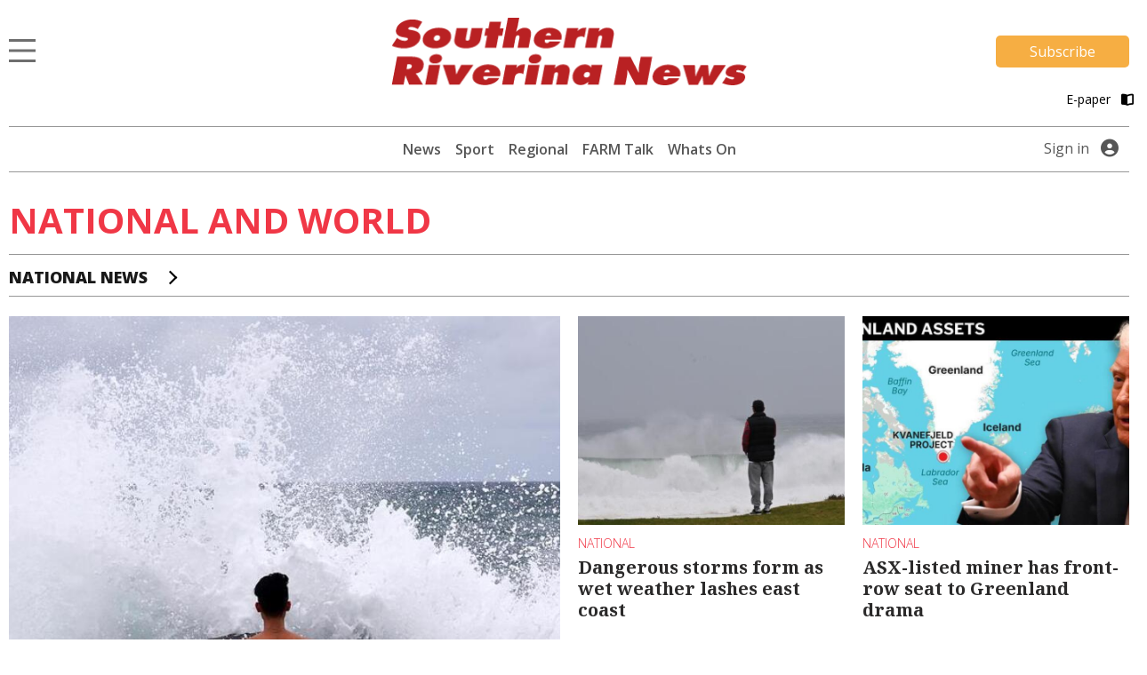

--- FILE ---
content_type: text/html; charset=UTF-8
request_url: https://www.southernriverinanews.com.au/national-and-world/
body_size: 15337
content:
<!DOCTYPE html>
<html lang="en-US">
<head>
        <title>National and World | Southern Riverina News</title>
  <meta name="description" content="">
  <meta name="viewport" content="width=device-width, initial-scale=1" />
  <meta charset="UTF-8" />
  <meta property="og:title" content="National and World | Southern Riverina News"/>
  <meta property="og:description" content="" />
  <meta property="og:image" content="" />
  <meta property="og:type" content="frontpage" />
  <meta property="og:url" content="https://www.southernriverinanews.com.au" />
  <meta property="og:site_name" content="Southern Riverina News" />
          <script type="text/javascript">
        var googletag = googletag || {};
        googletag.cmd = googletag.cmd || [];
        (function() {
            var gads = document.createElement('script');
            gads.async = true;
            gads.type = "text/javascript";
            var useSSL = "https:" == document.location.protocol;
            gads.src = (useSSL ? "https:" : "http:") + "//www.googletagservices.com/tag/js/gpt.js";
            var node = document.getElementsByTagName("script")[0];
            node.parentNode.insertBefore(gads, node);
        })();
    </script>
    <script type='text/javascript'>
        let fn_pageskin = "false";
        if (screen.width >= 1260) { fn_pageskin = "true"; }	
        window.googletag = window.googletag || {cmd: []};


        googletag.cmd.push(function() {
            const sizeMapping  = googletag.sizeMapping()
                                    .addSize([320, 400], [[300, 250]])
                                    .addSize([360, 400], [[300, 250]])
                                    .addSize([480, 200], [[300, 250]])
                                    .addSize([768, 200], [[728, 90]])
                                    .addSize([1000, 200], [[728, 90], [970, 90]])
                                    .build();
                                    
            googletag.defineSlot('/4082264/southernriverinanews', [[970,250],[728,90]], 'div-gpt-ad-TOPLB')
                .setTargeting('POS', ['1'])
                .addService(googletag.pubads());
            googletag.defineSlot('/4082264/southernriverinanews', [[728,90]], 'div-gpt-ad-LB2')
                .setTargeting('POS', ['2'])
                .defineSizeMapping(sizeMapping)
                .addService(googletag.pubads());
            googletag.defineSlot('/4082264/southernriverinanews', [[728,90]], 'div-gpt-ad-LB3')
                .setTargeting('POS', ['3'])
                .defineSizeMapping(sizeMapping)
                .addService(googletag.pubads());
            googletag.defineSlot('/4082264/southernriverinanews', [[300,250]], 'div-gpt-ad-MREC1')
                .setTargeting('POS', ['1'])
                .addService(googletag.pubads());
            googletag.defineSlot('/4082264/southernriverinanews', [[300,250]], 'div-gpt-ad-MREC2')
                .setTargeting('POS', ['2'])
                .addService(googletag.pubads());
            googletag.defineSlot('/4082264/southernriverinanews', [[300,250]], 'div-gpt-ad-MREC3')
                .setTargeting('POS', ['3'])
                .addService(googletag.pubads());
            googletag.defineSlot('/4082264/southernriverinanews', [[300,250]], 'div-gpt-ad-MREC4')
                .setTargeting('POS', ['4'])
                .addService(googletag.pubads());
            googletag.defineSlot('/4082264/southernriverinanews', [[300,250]], 'div-gpt-ad-MREC5')
                .setTargeting('POS', ['5'])
                .addService(googletag.pubads());
            googletag.defineSlot('/4082264/southernriverinanews', [[300,250]], 'div-gpt-ad-MREC6')
                .setTargeting('POS', ['6'])
                .addService(googletag.pubads());
            googletag.defineSlot('/4082264/southernriverinanews', [[320,50]], 'div-gpt-ad-ANCHOR')
                .addService(googletag.pubads());
                        googletag.defineSlot('/4082264/southernriverinanews', [[1,1]], 'div-gpt-ad-SKIN')
                .setTargeting('Adtech', ['Skin'])
                .addService(googletag.pubads());
            
            googletag.pubads().enableSingleRequest();
            googletag.pubads().setTargeting('page-type', [ 'home' ]);
            googletag.pubads().setTargeting('BLOGPREFIX', [ 'www' ]);
            googletag.pubads().setTargeting("inskin_yes", fn_pageskin);
            googletag.pubads().collapseEmptyDivs();
            googletag.pubads().setCentering(true);
            googletag.pubads().set('page_url', 'https://www.southernriverinanews.com.au');
            googletag.enableServices();
        });
    </script>
    

<script>
window.dataLayer = window.dataLayer || [];
dataLayer.push({
  'event' : 'page_view',
  'page_type' : 'page',
  'article_id' : null,
  'headline' : 'National and World',
  'section' : '',
  'content_categories' : '',
  'syndication' : '',
  'author_names' : '',
  'publish_date' : null,
  'publish_time' : null,
  'article_type' : null,
});
</script>    
  <script src="https://ajax.googleapis.com/ajax/libs/jquery/3.6.3/jquery.min.js"></script>
  
          <!-- Google Tag Manager -->
    <script>
        (function(w,d,s,l,i){w[l]=w[l]||[];w[l].push({'gtm.start':
        new Date().getTime(),event:'gtm.js'});var f=d.getElementsByTagName(s)[0],
        j=d.createElement(s),dl=l!='dataLayer'?'&l='+l:'';j.async=true;j.src=
        'https://www.googletagmanager.com/gtm.js?id='+i+dl;f.parentNode.insertBefore(j,f);
        })(window,document,'script','dataLayer', 'GTM-KGHK3TF');
    </script>
    <!-- End Google Tag Manager -->
    
  <meta name='robots' content='max-image-preview:large' />
<link rel='dns-prefetch' href='//www.southernriverinanews.com.au' />
<link rel='dns-prefetch' href='//static.ew.mmg.navigacloud.com' />
<link rel='dns-prefetch' href='//applets.ebxcdn.com' />
<link rel='dns-prefetch' href='//use.typekit.net' />
<link rel='dns-prefetch' href='//s.w.org' />
<link rel='stylesheet' id='splw-styles-css'  href='https://www.southernriverinanews.com.au/wp-content/plugins/location-weather/assets/css/splw-style.min.css?ver=1.2.5' type='text/css' media='all' />
<style id='splw-styles-inline-css' type='text/css'>
#splw-location-weather-940.splw-main-wrapper {
		max-width: 320px;
		margin   : auto;
		margin-bottom: 2em;
	}#splw-location-weather-940 .splw-lite-wrapper,#splw-location-weather-940 .splw-forecast-weather select,#splw-location-weather-940 .splw-forecast-weather option,#splw-location-weather-940 .splw-lite-wrapper .splw-weather-attribution a{
	   color:#000000;
	   text-decoration: none;
	}#splw-location-weather-940 .splw-lite-wrapper{ border: 0px solid #e2e2e2}#splw-location-weather-940 .splw-lite-wrapper{
		border-radius: 8px;
	}#splw-location-weather-940 .splw-weather-title {
		margin-top :0px;
		margin-right :0px;
		margin-bottom: 20px;
		margin-left: 0px;
    }#splw-location-weather-940 .splw-weather-icons div svg path{
		fill:#dfe6e9;
	}#splw-location-weather-940 .splw-lite-wrapper,#splw-location-weather-940 .splw-forecast-weather option{background:transparent}
</style>
<link rel='stylesheet' id='splw-old-styles-css'  href='https://www.southernriverinanews.com.au/wp-content/plugins/location-weather/assets/css/old-style.min.css?ver=1.2.5' type='text/css' media='all' />
<link rel='stylesheet' id='mmg-style-css'  href='https://static.ew.mmg.navigacloud.com/wp-content/themes/mmg/assets/dist/css/style.min.css?ver=1767905095268' type='text/css' media='all' />
<link rel='stylesheet' id='theme-styles-css'  href='https://www.southernriverinanews.com.au/wp-content/themes/mmg/style.css?ver=1767905095268' type='text/css' media='1' />
<style id='theme-styles-inline-css' type='text/css'>
:root {--primary-color:#f03746;}
</style>
<link rel='stylesheet' id='mmg-fonts-css'  href='https://use.typekit.net/usb0mqu.css?ver=1767905095268' type='text/css' media='1' />
<script type='text/javascript' src='https://static.ew.mmg.navigacloud.com/wp-content/themes/mmg/assets/dist/js/head.min.js?ver=1767905095268' id='mmg-head-js-js'></script>
<script id="ebx" async src="https://applets.ebxcdn.com/ebx.js?ver=20251117"></script><link rel="https://api.w.org/" href="https://www.southernriverinanews.com.au/wp-json/" /><link rel="alternate" type="application/json" href="https://www.southernriverinanews.com.au/wp-json/wp/v2/pages/670" />
<link rel='shortlink' href='https://www.southernriverinanews.com.au/?p=670' />
<link rel="alternate" type="application/json+oembed" href="https://www.southernriverinanews.com.au/wp-json/oembed/1.0/embed?url=https%3A%2F%2Fwww.southernriverinanews.com.au%2Fnational-and-world%2F" />
<link rel="alternate" type="text/xml+oembed" href="https://www.southernriverinanews.com.au/wp-json/oembed/1.0/embed?url=https%3A%2F%2Fwww.southernriverinanews.com.au%2Fnational-and-world%2F&#038;format=xml" />
<script src='https://prod.ew.mmg.navigacloud.com/?dm=57c9b89633572b02cc3fff738d631684&amp;action=load&amp;blogid=13&amp;siteid=1&amp;t=50898567&amp;back=https%3A%2F%2Fwww.southernriverinanews.com.au%2Fnational-and-world%2F' type='text/javascript'></script><link rel="icon" href="https://static.ew.mmg.navigacloud.com/wp-content/uploads/sites/13/2021/09/14141522/Southern-Riverina-News-favicon.png" sizes="32x32" />
<link rel="icon" href="https://static.ew.mmg.navigacloud.com/wp-content/uploads/sites/13/2021/09/14141522/Southern-Riverina-News-favicon.png" sizes="192x192" />
<link rel="apple-touch-icon" href="https://static.ew.mmg.navigacloud.com/wp-content/uploads/sites/13/2021/09/14141522/Southern-Riverina-News-favicon.png" />
<meta name="msapplication-TileImage" content="https://static.ew.mmg.navigacloud.com/wp-content/uploads/sites/13/2021/09/14141522/Southern-Riverina-News-favicon.png" />

  </head>
<body class="page-template page-template-page-default page-template-page-default-php page page-id-670" data-device="desktop">
          <!-- Google Tag Manager (noscript) -->
    <noscript>
        <iframe src="https://www.googletagmanager.com/ns.html?id=GTM-KGHK3TF"
            height="0" width="0" style="display:none;visibility:hidden">
        </iframe>
    </noscript>
    <!-- End Google Tag Manager (noscript) -->
    

  <header class="c-header-new">
    
<script>
    $(document).ready(function() {
        let mycurrentdomain = "https://" + window.location.hostname;
        document.getElementById("mylogo").setAttribute("href",mycurrentdomain);
    });
</script>

<div class="container">
    <div class="row">
        <div class="col-12 logo-area">
            <div class="logo-area__main">     
                <div class="logo-area__main--menu-extended-icon-wrapper">
                   <button data-target=".multi-collapse" data-toggle="collapse"></button> 
                </div>

                                <a id="mylogo" class="logo-area__main--link">
                    <img src="https://static.ew.mmg.navigacloud.com/wp-content/uploads/sites/13/2021/09/14141503/southern-riverina-news.png" class="img-fluid logo-img" alt="Southern Riverina News logo" width="403" height="77">
                </a>
                                <div class="logo-area__main--subscribe-button d-md-flex d-none"> 
                                                                            <a class="button-cta" id="piano-subscribe-button" href="https://www.southernriverinanews.com.au/membership?redirect=https%3A%2F%2Fwww.southernriverinanews.com.au%2Fnational-and-world%2F">
    <button class="primary">Subscribe</button>
</a>
                                        
                                                        </div>
            </div>

                            <div class="logo-area__second d-md-flex d-none">
                    <div>
</div>

<script>
  (function () {
    const btn   = document.getElementById('audio-btn');
    const icon  = document.getElementById('audio-icon');
    const audio = document.getElementById('story-audio');

    const PLAY_IMG  = '/wp-content/themes/mmg/assets/images/audio-play.png';
    const PLAY_IMG_BLACK = '/wp-content/themes/mmg/assets/images/audio-play-black.png';
    const PAUSE_IMG = '/wp-content/themes/mmg/assets/images/audio-pause.png';
    const PAUSE_IMG_BLACK = '/wp-content/themes/mmg/assets/images/audio-pause-black.png';

    let isHovering = false;

    // Pre-load the pause icon so there’s no delay
    new Image().src = PAUSE_IMG;
    new Image().src = PAUSE_IMG_BLACK;
    new Image().src = PLAY_IMG_BLACK;

    btn.addEventListener('click', function (e) {
      e.preventDefault();
      if (audio.paused) {
        audio.play();
        if (isHovering) {
            icon.src = PAUSE_IMG;
        } else {
            icon.src = PAUSE_IMG_BLACK;
        }
        btn.setAttribute('aria-label', 'Pause audio');
      } else {
        audio.pause();
        if (isHovering) {
            icon.src = PLAY_IMG;
        } else {
            icon.src = PLAY_IMG_BLACK;
        }
        btn.setAttribute('aria-label', 'Play audio');
      }
    });

    // When the track ends, revert to “play” state
    audio.addEventListener('ended', () => {
        if (isHovering) {
            icon.src = PLAY_IMG;
            btn.setAttribute('aria-label', 'Play audio');
        } else {
            icon.src = PLAY_IMG_BLACK;
            btn.setAttribute('aria-label', 'Play audio');
        }
    });

    icon.addEventListener('mouseenter', () => {
        isHovering = true;
        if (audio.paused) {
            icon.src = PLAY_IMG;
        } else {
            icon.src = PAUSE_IMG;
        }
    });

    icon.addEventListener('mouseleave', () => {
        isHovering = false;
        if (audio.paused) {
            icon.src = PLAY_IMG_BLACK;
        } else {
            icon.src = PAUSE_IMG_BLACK;
        }
    });

  })();
</script>
                    <a id="pressreader-button" style="margin-top: 5px;" href=" /e-paper/ ">
                        E-paper
                        <i class="fas fa-book-open pl-2 pr-1"></i>
                    </a>
                </div>
                        
                                </div>
    </div>


	<div class="navbar-background position-absolute">
		<div class="container">
			<nav class="navbar navbar-light navbar-extended multi-collapse collapse">
    <span class="navbar-text d-flex w-100 pb-0">
        <button class="navbar__close-icon" data-toggle="collapse" data-target=".multi-collapse"></button>
    </span>

    <section class="d-flex w-100">
        
<form class="form-inline search-bar form-inline-extended" role="search" method="GET" action="/search/">
	<div class="input-group">
		<input class="form-control border-0" name="q" type="search" placeholder="Search for topics and articles" aria-label="Search for topics and articles">
		<div class="input-group-append m-0">
			<button class="btn border-0" type="submit">
				<i class="fas fa-search"></i>
			</button>
		</div>
	</div>
</form>
    </section>

    <div id="toggle-menu-group">
		<section class="d-flex w-100">
            <button class="menu-toggle-group__button active" id="button-toggle-1" aria-expanded="true">sections</button>
            <button class="menu-toggle-group__button" id="button-toggle-2" aria-expanded="false">network</button>
		</section>
                    <div id="piano-menu-extended">
                <ul >
    <li><a href="/my-account">My Account</a></li>
    <li><a class="piano-signout" href="javascript:void(0)">Sign Out</a></li>
</ul>
            </div>
                                <ul class="mmg-menu-with-dropdown navbar-nav navbar-nav-parent " id="menu-toggle-1">
            <li class="nav-item p-0 d-flex flex-column">
            <div data-toggle="#menu-id-693" class="d-flex ">
                <a data-toggle="#menu-id-693" class="nav-link" href="https://www.southernriverinanews.com.au/news/">News
                </a>
                            </div>
                    </li>
            <li class="nav-item p-0 d-flex flex-column">
            <div data-toggle="#menu-id-772" class="d-flex ">
                <a data-toggle="#menu-id-772" class="nav-link" href="https://www.southernriverinanews.com.au/sport/">Sport
                </a>
                            </div>
                    </li>
            <li class="nav-item p-0 d-flex flex-column">
            <div data-toggle="#menu-id-1080" class="d-flex ">
                <a data-toggle="#menu-id-1080" class="nav-link" href="#">Features
                </a>
                            <a class="nav-link nav-link-expand ml-auto d-flex mmg-dd-expandable" href="#">
                    <i class="fas fa-chevron-down align-self-center" id="menu-id-1080-toggler" data-toggle="#menu-id-1080" ></i>
                </a>
            </div>
                <div id="menu-id-1080" class="navbar-nav-nested-container" style="height: 0px">
                    <ul class="navbar-nav navbar-nav-nested flex-column">
                                                    <li class="nav-item nav-item-child p-0">
                                <a class="nav-link  " href="https://issuu.com/mcphersonmediagroup/docs/faming_extra?fr=sZDJkMjE1NDc3Mjc">
                                    Farmin Extra
                                </a>
                            </li>
                                                    <li class="nav-item nav-item-child p-0">
                                <a class="nav-link  " href="https://issuu.com/mcphersonmediagroup/docs/bride_and_groom_2020?fr=sYjEyMjQxMjA2NQ">
                                    Bride and Groom
                                </a>
                            </li>
                                                    <li class="nav-item nav-item-child p-0">
                                <a class="nav-link  " href="https://issuu.com/mcphersonmediagroup/docs/dpt_trades___services_guide_2020?fr=sMDRiZj">
                                    Trade &#038; Services
                                </a>
                            </li>
                                            </ul>
                </div>
                    </li>
            <li class="nav-item p-0 d-flex flex-column">
            <div data-toggle="#menu-id-910" class="d-flex ">
                <a data-toggle="#menu-id-910" class="nav-link" href="#">Regional
                </a>
                            <a class="nav-link nav-link-expand ml-auto d-flex mmg-dd-expandable" href="#">
                    <i class="fas fa-chevron-down align-self-center" id="menu-id-910-toggler" data-toggle="#menu-id-910" ></i>
                </a>
            </div>
                <div id="menu-id-910" class="navbar-nav-nested-container" style="height: 0px">
                    <ul class="navbar-nav navbar-nav-nested flex-column">
                                                    <li class="nav-item nav-item-child p-0">
                                <a class="nav-link  " href="https://www.southernriverinanews.com.au/regional/">
                                    All
                                </a>
                            </li>
                                                    <li class="nav-item nav-item-child p-0">
                                <a class="nav-link  " href="https://www.southernriverinanews.com.au/benalla/">
                                    Benalla
                                </a>
                            </li>
                                                    <li class="nav-item nav-item-child p-0">
                                <a class="nav-link  " href="https://www.southernriverinanews.com.au/cobram/">
                                    Cobram
                                </a>
                            </li>
                                                    <li class="nav-item nav-item-child p-0">
                                <a class="nav-link  " href="https://www.southernriverinanews.com.au/corowa/">
                                    Corowa
                                </a>
                            </li>
                                                    <li class="nav-item nav-item-child p-0">
                                <a class="nav-link  " href="https://www.southernriverinanews.com.au/deniliquin/">
                                    Deniliquin
                                </a>
                            </li>
                                                    <li class="nav-item nav-item-child p-0">
                                <a class="nav-link  " href="https://www.southernriverinanews.com.au/echuca/">
                                    Echuca
                                </a>
                            </li>
                                                    <li class="nav-item nav-item-child p-0">
                                <a class="nav-link  " href="https://www.southernriverinanews.com.au/heathcote/">
                                    Heathcote
                                </a>
                            </li>
                                                    <li class="nav-item nav-item-child p-0">
                                <a class="nav-link  " href="https://www.southernriverinanews.com.au/kyabram/">
                                    Kyabram
                                </a>
                            </li>
                                                    <li class="nav-item nav-item-child p-0">
                                <a class="nav-link  " href="https://www.southernriverinanews.com.au/rochester/">
                                    Rochester
                                </a>
                            </li>
                                                    <li class="nav-item nav-item-child p-0">
                                <a class="nav-link  " href="https://www.southernriverinanews.com.au/seymour/">
                                    Seymour
                                </a>
                            </li>
                                                    <li class="nav-item nav-item-child p-0">
                                <a class="nav-link  " href="https://www.southernriverinanews.com.au/shepparton/">
                                    Shepparton
                                </a>
                            </li>
                                                    <li class="nav-item nav-item-child p-0">
                                <a class="nav-link  " href="https://www.southernriverinanews.com.au/yarrawonga/">
                                    Yarrawonga
                                </a>
                            </li>
                                            </ul>
                </div>
                    </li>
            <li class="nav-item p-0 d-flex flex-column">
            <div data-toggle="#menu-id-793" class="d-flex ">
                <a data-toggle="#menu-id-793" class="nav-link" href="#">Agriculture
                </a>
                            <a class="nav-link nav-link-expand ml-auto d-flex mmg-dd-expandable" href="#">
                    <i class="fas fa-chevron-down align-self-center" id="menu-id-793-toggler" data-toggle="#menu-id-793" ></i>
                </a>
            </div>
                <div id="menu-id-793" class="navbar-nav-nested-container" style="height: 0px">
                    <ul class="navbar-nav navbar-nav-nested flex-column">
                                                    <li class="nav-item nav-item-child p-0">
                                <a class="nav-link  " href="https://www.southernriverinanews.com.au/agriculture/">
                                    All
                                </a>
                            </li>
                                                    <li class="nav-item nav-item-child p-0">
                                <a class="nav-link  " href="https://www.southernriverinanews.com.au/rural-news/">
                                    Rural News
                                </a>
                            </li>
                                                    <li class="nav-item nav-item-child p-0">
                                <a class="nav-link  " href="https://www.southernriverinanews.com.au/dairy/">
                                    Dairy
                                </a>
                            </li>
                                                    <li class="nav-item nav-item-child p-0">
                                <a class="nav-link  " href="https://www.southernriverinanews.com.au/horticulture/">
                                    Horticulture
                                </a>
                            </li>
                                                    <li class="nav-item nav-item-child p-0">
                                <a class="nav-link  " href="https://www.southernriverinanews.com.au/cropping/">
                                    Cropping
                                </a>
                            </li>
                                                    <li class="nav-item nav-item-child p-0">
                                <a class="nav-link  " href="https://www.southernriverinanews.com.au/livestock/">
                                    Livestock
                                </a>
                            </li>
                                                    <li class="nav-item nav-item-child p-0">
                                <a class="nav-link  " href="https://www.southernriverinanews.com.au/water/">
                                    Water
                                </a>
                            </li>
                                                    <li class="nav-item nav-item-child p-0">
                                <a class="nav-link  " href="https://www.southernriverinanews.com.au/management/">
                                    Rural Management
                                </a>
                            </li>
                                                    <li class="nav-item nav-item-child p-0">
                                <a class="nav-link  " href="https://www.southernriverinanews.com.au/from-the-experts/">
                                    From the Experts
                                </a>
                            </li>
                                                    <li class="nav-item nav-item-child p-0">
                                <a class="nav-link  " href="https://www.southernriverinanews.com.au/machinery-and-products/">
                                    Machinery and Products
                                </a>
                            </li>
                                                    <li class="nav-item nav-item-child p-0">
                                <a class="nav-link  " href="https://www.southernriverinanews.com.au/animal-health/">
                                    Animal Health
                                </a>
                            </li>
                                            </ul>
                </div>
                    </li>
            <li class="nav-item p-0 d-flex flex-column">
            <div data-toggle="#menu-id-794" class="d-flex ">
                <a data-toggle="#menu-id-794" class="nav-link" href="#">National &#038; World
                </a>
                            <a class="nav-link nav-link-expand ml-auto d-flex mmg-dd-expandable" href="#">
                    <i class="fas fa-chevron-down align-self-center" id="menu-id-794-toggler" data-toggle="#menu-id-794" ></i>
                </a>
            </div>
                <div id="menu-id-794" class="navbar-nav-nested-container" style="height: 0px">
                    <ul class="navbar-nav navbar-nav-nested flex-column">
                                                    <li class="nav-item nav-item-child p-0">
                                <a class="nav-link  active" href="https://www.southernriverinanews.com.au/national-and-world/">
                                    All
                                </a>
                            </li>
                                                    <li class="nav-item nav-item-child p-0">
                                <a class="nav-link  " href="https://www.southernriverinanews.com.au/national/">
                                    National News
                                </a>
                            </li>
                                                    <li class="nav-item nav-item-child p-0">
                                <a class="nav-link  " href="https://www.southernriverinanews.com.au/world/">
                                    World News
                                </a>
                            </li>
                                                    <li class="nav-item nav-item-child p-0">
                                <a class="nav-link  " href="https://www.southernriverinanews.com.au/national-sport/">
                                    National Sport
                                </a>
                            </li>
                                                    <li class="nav-item nav-item-child p-0">
                                <a class="nav-link  " href="https://www.southernriverinanews.com.au/aap-finance/">
                                    Finance
                                </a>
                            </li>
                                                    <li class="nav-item nav-item-child p-0">
                                <a class="nav-link  " href="https://www.southernriverinanews.com.au/aap-entertainment/">
                                    Entertainment
                                </a>
                            </li>
                                            </ul>
                </div>
                    </li>
            <li class="nav-item p-0 d-flex flex-column">
            <div data-toggle="#menu-id-791" class="d-flex ">
                <a data-toggle="#menu-id-791" class="nav-link" href="https://www.southernriverinanews.com.au/pressreader/">Today’s Paper
                </a>
                            </div>
                    </li>
            <li class="nav-item p-0 d-flex flex-column">
            <div data-toggle="#menu-id-1014" class="d-flex ">
                <a data-toggle="#menu-id-1014" class="nav-link" href="https://www.southernriverinanews.com.au/manage-newsletters/">Manage Newsletters
                </a>
                            </div>
                    </li>
            <li class="nav-item p-0 d-flex flex-column">
            <div data-toggle="#menu-id-789" class="d-flex ">
                <a data-toggle="#menu-id-789" class="nav-link" href="https://www.southernriverinanews.com.au/about-us/">About us
                </a>
                            </div>
                    </li>
            <li class="nav-item p-0 d-flex flex-column">
            <div data-toggle="#menu-id-790" class="d-flex ">
                <a data-toggle="#menu-id-790" class="nav-link" href="https://www.southernriverinanews.com.au/contact-us/">Contact Us
                </a>
                            </div>
                    </li>
            <li class="nav-item p-0 d-flex flex-column">
            <div data-toggle="#menu-id-703" class="d-flex ">
                <a data-toggle="#menu-id-703" class="nav-link" href="#">Policies
                </a>
                            <a class="nav-link nav-link-expand ml-auto d-flex mmg-dd-expandable" href="#">
                    <i class="fas fa-chevron-down align-self-center" id="menu-id-703-toggler" data-toggle="#menu-id-703" ></i>
                </a>
            </div>
                <div id="menu-id-703" class="navbar-nav-nested-container" style="height: 0px">
                    <ul class="navbar-nav navbar-nav-nested flex-column">
                                                    <li class="nav-item nav-item-child p-0">
                                <a class="nav-link  " href="https://www.southernriverinanews.com.au/privacy-policy/">
                                    Privacy Policy
                                </a>
                            </li>
                                                    <li class="nav-item nav-item-child p-0">
                                <a class="nav-link  " href="https://www.southernriverinanews.com.au/general-use-policy/">
                                    General Use Policy
                                </a>
                            </li>
                                                    <li class="nav-item nav-item-child p-0">
                                <a class="nav-link  " href="https://www.southernriverinanews.com.au/subscription-terms-conditions/">
                                    Subscription Terms &#038; Conditions
                                </a>
                            </li>
                                                    <li class="nav-item nav-item-child p-0">
                                <a class="nav-link  " href="https://www.southernriverinanews.com.au/complaints-policy/">
                                    Complaints Policy
                                </a>
                            </li>
                                            </ul>
                </div>
                    </li>
            <li class="nav-item p-0 d-flex flex-column">
            <div data-toggle="#menu-id-186823" class="d-flex ">
                <a data-toggle="#menu-id-186823" class="nav-link" href="#">Community Info
                </a>
                            <a class="nav-link nav-link-expand ml-auto d-flex mmg-dd-expandable" href="#">
                    <i class="fas fa-chevron-down align-self-center" id="menu-id-186823-toggler" data-toggle="#menu-id-186823" ></i>
                </a>
            </div>
                <div id="menu-id-186823" class="navbar-nav-nested-container" style="height: 0px">
                    <ul class="navbar-nav navbar-nav-nested flex-column">
                                                    <li class="nav-item nav-item-child p-0">
                                <a class="nav-link  " href="https://www.southernriverinanews.com.au/local-phone-book/">
                                    Local Phone Book
                                </a>
                            </li>
                                            </ul>
                </div>
                    </li>
    </ul>
        <ul class="mmg-menu-with-dropdown navbar-nav navbar-nav-parent d-none" id="menu-toggle-2">
            <li class="nav-item p-0 d-flex flex-column">
            <div data-toggle="#menu-id-707" class="d-flex ">
                <a data-toggle="#menu-id-707" class="nav-link" href="#">Our Newspapers
                </a>
                            <a class="nav-link nav-link-expand ml-auto d-flex mmg-dd-expandable" href="#">
                    <i class="fas fa-chevron-down align-self-center" id="menu-id-707-toggler" data-toggle="#menu-id-707" ></i>
                </a>
            </div>
                <div id="menu-id-707" class="navbar-nav-nested-container" style="height: 0px">
                    <ul class="navbar-nav navbar-nav-nested flex-column">
                                                    <li class="nav-item nav-item-child p-0">
                                <a class="nav-link  " href="https://www.benallaensign.com.au/">
                                    Benalla Ensign
                                </a>
                            </li>
                                                    <li class="nav-item nav-item-child p-0">
                                <a class="nav-link  " href="https://www.campaspenews.com.au/">
                                    Campaspe News
                                </a>
                            </li>
                                                    <li class="nav-item nav-item-child p-0">
                                <a class="nav-link  " href="https://www.cobramcourier.com.au/">
                                    Cobram Courier
                                </a>
                            </li>
                                                    <li class="nav-item nav-item-child p-0">
                                <a class="nav-link  " href="https://www.corowafreepress.com.au/">
                                    Corowa Free Press
                                </a>
                            </li>
                                                    <li class="nav-item nav-item-child p-0">
                                <a class="nav-link  " href="https://www.countrynews.com.au/">
                                    Country News
                                </a>
                            </li>
                                                    <li class="nav-item nav-item-child p-0">
                                <a class="nav-link  " href="https://www.denipt.com.au/">
                                    Deniliquin Pastoral Times
                                </a>
                            </li>
                                                    <li class="nav-item nav-item-child p-0">
                                <a class="nav-link  " href="http://kyfreepress.com.au">
                                    Kyabram Free Press
                                </a>
                            </li>
                                                    <li class="nav-item nav-item-child p-0">
                                <a class="nav-link  " href="https://www.riverineherald.com.au/">
                                    Riverine Herald
                                </a>
                            </li>
                                                    <li class="nav-item nav-item-child p-0">
                                <a class="nav-link  " href="https://www.seymourtelegraph.com.au/">
                                    Seymour Telegraph
                                </a>
                            </li>
                                                    <li class="nav-item nav-item-child p-0">
                                <a class="nav-link  " href="https://www.sheppnews.com.au/">
                                    Shepparton News
                                </a>
                            </li>
                                                    <li class="nav-item nav-item-child p-0">
                                <a class="nav-link  " href="https://www.yarrawongachronicle.com.au/">
                                    Yarrawonga Chronicle
                                </a>
                            </li>
                                            </ul>
                </div>
                    </li>
            <li class="nav-item p-0 d-flex flex-column">
            <div data-toggle="#menu-id-708" class="d-flex ">
                <a data-toggle="#menu-id-708" class="nav-link" href="#">National Publications
                </a>
                            <a class="nav-link nav-link-expand ml-auto d-flex mmg-dd-expandable" href="#">
                    <i class="fas fa-chevron-down align-self-center" id="menu-id-708-toggler" data-toggle="#menu-id-708" ></i>
                </a>
            </div>
                <div id="menu-id-708" class="navbar-nav-nested-container" style="height: 0px">
                    <ul class="navbar-nav navbar-nav-nested flex-column">
                                                    <li class="nav-item nav-item-child p-0">
                                <a class="nav-link  " href="https://www.dairynewsaustralia.com.au/">
                                    Dairy News Australia
                                </a>
                            </li>
                                                    <li class="nav-item nav-item-child p-0">
                                <a class="nav-link  " href="https://www.farmerdirect.com.au/">
                                    Farmer Direct
                                </a>
                            </li>
                                                    <li class="nav-item nav-item-child p-0">
                                <a class="nav-link  " href="https://www.smallfarms.net/">
                                    Small Farms Magazine
                                </a>
                            </li>
                                            </ul>
                </div>
                    </li>
            <li class="nav-item p-0 d-flex flex-column">
            <div data-toggle="#menu-id-709" class="d-flex ">
                <a data-toggle="#menu-id-709" class="nav-link" href="#">Events
                </a>
                            <a class="nav-link nav-link-expand ml-auto d-flex mmg-dd-expandable" href="#">
                    <i class="fas fa-chevron-down align-self-center" id="menu-id-709-toggler" data-toggle="#menu-id-709" ></i>
                </a>
            </div>
                <div id="menu-id-709" class="navbar-nav-nested-container" style="height: 0px">
                    <ul class="navbar-nav navbar-nav-nested flex-column">
                                                    <li class="nav-item nav-item-child p-0">
                                <a class="nav-link  " href="https://www.seymourexpo.com.au/">
                                    Seymour Expo
                                </a>
                            </li>
                                                    <li class="nav-item nav-item-child p-0">
                                <a class="nav-link  " href="https://www.weddingfestival.com.au/">
                                    The Wedding Festival
                                </a>
                            </li>
                                                    <li class="nav-item nav-item-child p-0">
                                <a class="nav-link  " href="https://www.deerexpo.com.au/">
                                    Wild Deer &#038; Duck Hunting Expo
                                </a>
                            </li>
                                            </ul>
                </div>
                    </li>
    </ul>
    </div>

    <div class="float-left position-relative">
            <div class="mmg-site-subscription mx-auto">
            <div>
                      <h3 class="mmg-site-subscription__headline">Stories about people you know told by people you trust</h3>
        <p id="piano-menu-extended-subscribe-message" class="mmg-site-subscription__description">Subscribe to the news that matters to you</p>                                
                                                <a class="button-cta" id="piano-menu-extended-subscribe-button" href="https://www.southernriverinanews.com.au/membership?redirect=https%3A%2F%2Fwww.southernriverinanews.com.au%2Fnational-and-world%2F">
                            <button class="primary">Subscribe</button>
                        </a>
                                </div>
        </div>
            </div>
</nav>
		</div>
	</div>
</div>


    <div class="container">
    <div class="main-menu">
		<nav class="main-menu__navbar d-none d-md-flex justify-content-lg-center">
            <div class="d-none d-md-block d-lg-none">
                <div id="lw_widget-3"><div id="splw-location-weather-940" class="splw-main-wrapper"><div class="splw-weather-title"></div><div class="splw-lite-wrapper"><div class="splw-lite-header"><div class="splw-lite-header-title-wrapper"><div class="splw-lite-header-title">Finley, <span>AU</span></div> <div class="splw-lite-current-time">January 17, 2026</div></div></div><div class="splw-lite-body"><div class="splw-lite-current-temp"><div class="splw-cur-temp"><img src="https://openweathermap.org/img/w/03n.png" class="weather-icon" /> <span class="cur-temp"> 20°C</span></div></div><div class="splw-lite-current-text"><div class="splw-lite-desc"><Span>scattered clouds</Span></div> <div class="splw-other-opt"><div class="splw-gusts-wind">Wind: 17 Km/h</div>    </div></div></div> </div></div></div>
            </div>

			                <ul class="header-menu main-menu__navbar--nav d-lg-flex d-none">
                <li class="nav-item header-menu-parent nav-item-parent position-relative ">
            <a class="nav-link" href="https://www.southernriverinanews.com.au/news/" >News
            </a>
                    </li>
            <li class="nav-item header-menu-parent nav-item-parent position-relative ">
            <a class="nav-link" href="https://www.southernriverinanews.com.au/sport/" >Sport
            </a>
                    </li>
            <li class="nav-item header-menu-parent nav-item-parent position-relative ">
            <a class="nav-link" href="https://www.southernriverinanews.com.au/regional/" >Regional
            </a>
                    </li>
            <li class="nav-item header-menu-parent nav-item-parent position-relative ">
            <a class="nav-link" href="https://www.southernriverinanews.com.au/farm-talk/" >FARM Talk
            </a>
                    </li>
            <li class="nav-item header-menu-parent nav-item-parent position-relative ">
            <a class="nav-link" href="https://www.southernriverinanews.com.au/whats-on/" >Whats On
            </a>
                    </li>
    </ul>
					</nav>
                            <div class="d-md-flex d-none main-menu__login align-items-center">
                <a id="piano-signin-desktop" href="javascript:void(0)">
                    Sign in
                </a>
                <a id="piano-account-desktop" href="javascript:void(0)">
                    Account
                </a>
                <i class="profile-icon fas fa-user-circle"></i>
                <div class="piano-signin-desktop__dropdown">
                    <ul >
    <li><a href="/my-account">My Account</a></li>
    <li><a class="piano-signout" href="javascript:void(0)">Sign Out</a></li>
</ul>
                </div>
            </div>
                                <div class="d-md-none h-100">
                            <div class="subscribe-login-buttons">
        <div>
</div>

<script>
  (function () {
    const mobile_btn   = document.getElementById('mobile-audio-btn');
    const mobile_icon  = document.getElementById('mobile-audio-icon');
    const mobile_audio = document.getElementById('mobile-story-audio');

    const MOBILE_PLAY_IMG  = '/wp-content/themes/mmg/assets/images/audio-play.png';
    const MOBILE_PLAY_IMG_BLACK = '/wp-content/themes/mmg/assets/images/audio-play-black.png';
    const MOBILE_PAUSE_IMG = '/wp-content/themes/mmg/assets/images/audio-pause.png';
    const MOBILE_PAUSE_IMG_BLACK = '/wp-content/themes/mmg/assets/images/audio-pause-black.png';

    let mobile_isHovering = false;

    // Pre-load the pause icon so there’s no delay
    new Image().src = MOBILE_PAUSE_IMG;
    new Image().src = MOBILE_PAUSE_IMG_BLACK;
    new Image().src = MOBILE_PLAY_IMG_BLACK;

    mobile_btn.addEventListener('click', function (e) {
      e.preventDefault();
      if (mobile_audio.paused) {
        mobile_audio.play();
        if (mobile_isHovering) {
            mobile_icon.src = MOBILE_PAUSE_IMG;
        } else {
            mobile_icon.src = MOBILE_PAUSE_IMG_BLACK;
        }
        mobile_btn.setAttribute('aria-label', 'Pause audio');
      } else {
        mobile_audio.pause();
        if (mobile_isHovering) {
            mobile_icon.src = MOBILE_PLAY_IMG;
        } else {
            mobile_icon.src = MOBILE_PLAY_IMG_BLACK;
        }
        mobile_btn.setAttribute('aria-label', 'Play audio');
      }
    });

    // When the track ends, revert to “play” state
    mobile_audio.addEventListener('ended', () => {
        if (mobile_isHovering) {
            mobile_icon.src = MOBILE_PLAY_IMG;
            mobile_btn.setAttribute('aria-label', 'Play audio');
        } else {
            mobile_icon.src = MOBILE_PLAY_IMG_BLACK;
            mobile_btn.setAttribute('aria-label', 'Play audio');
        }
    });

    mobile_icon.addEventListener('mouseenter', () => {
        mobile_isHovering = true;
        if (mobile_audio.paused) {
            mobile_icon.src = MOBILE_PLAY_IMG;
        } else {
            mobile_icon.src = MOBILE_PAUSE_IMG;
        }
    });

    mobile_icon.addEventListener('mouseleave', () => {
        mobile_isHovering = false;
        if (mobile_audio.paused) {
            mobile_icon.src = MOBILE_PLAY_IMG_BLACK;
        } else {
            mobile_icon.src = MOBILE_PAUSE_IMG_BLACK;
        }
    });

  })();
</script>    <a class="button-cta" id="piano-subscribe-mobile" href="https://www.southernriverinanews.com.au/membership?redirect=https%3A%2F%2Fwww.southernriverinanews.com.au%2Fnational-and-world%2F">
    <button class="primary">Subscribe</button>
</a>
    <a class="button-cta" id="piano-signin-mobile" href="#">
    <button class="secondary">Sign in</button>
</a>
</div>
                    </div>
	</div>

    <div class="d-md-none py-3">
        <div id="lw_widget-3"><div id="splw-location-weather-940" class="splw-main-wrapper"><div class="splw-weather-title"></div><div class="splw-lite-wrapper"><div class="splw-lite-header"><div class="splw-lite-header-title-wrapper"><div class="splw-lite-header-title">Finley, <span>AU</span></div> <div class="splw-lite-current-time">January 17, 2026</div></div></div><div class="splw-lite-body"><div class="splw-lite-current-temp"><div class="splw-cur-temp"><img src="https://openweathermap.org/img/w/03n.png" class="weather-icon" /> <span class="cur-temp"> 20°C</span></div></div><div class="splw-lite-current-text"><div class="splw-lite-desc"><Span>scattered clouds</Span></div> <div class="splw-other-opt"><div class="splw-gusts-wind">Wind: 17 Km/h</div>    </div></div></div> </div></div></div>
    </div>
</div>
  </header>


    <div class="row d-flex justify-content-center ">
        <div class="py-md-3">
    <div class="mmg-google-ad d-none d-md-flex">
        <div id="div-gpt-ad-TOPLB" style="">
            <script>
                googletag.cmd.push(function() { googletag.display('div-gpt-ad-TOPLB'); });
            </script>
        </div>
    </div>
</div>
    </div>

    <main class="container site-container border-right border-left">
                    <header class="mmg-page__header">
                <h1 class="mb-3 color-primary font-family-secondary ">NATIONAL AND WORLD</h1>
            </header>
                <section class="every_board"><div class="row align-items-stretch"><div class="col-12 board-col-xs-12 board-col-sm-12 board-col-md-12 board-col-lg-12"><div class="rendered_board_linked_widget"><section class="every_board"><div class="row align-items-stretch mmg-border-bottom-none mmg-row-border-bottom-none"><div class="col-12 board-col-xs-12 board-col-sm-12 board-col-md-12 board-col-lg-12"><div class="rendered_board_widget content-size-xs-12 content-size-sm-12 content-size-md-12 content-size-lg-12" id="ew-section-header-17"><div class="widget ew-section-header"><h2 class="section-headline"><a href="/national">National News</a></h2></div></div><div class="rendered_board_template_widget"><section class="every_board"><div class="row align-items-stretch"><div class="col-12 col-md-8 col-lg-6 board-col-xs-12 board-col-sm-8 board-col-md-6 board-col-lg-6"><div class="rendered_board_article mmg-sm-border-bottom content-size-xs-12 content-size-sm-8 content-size-md-6 content-size-lg-6"><article class="teaser teaser--article-image-top h-100 teaser--with-image" data-uuid="0960fe25-502a-57af-bdbf-4645ef184dec"><a href="https://www.southernriverinanews.com.au/national/woman-dies-as-wild-weather-lashes-east-coast/" class="teaser-link teaser__link"><div class="teaser__image"><figure class="figure" data-uuid="8efadf86-34c9-50b7-a93b-ea34f03d09ab"
        data-width="800"
        data-height="600"><img class="figure-img img-fluid"
       srcset="https://imengine.public.prod.mmg.navigacloud.com?uuid=8efadf86-34c9-50b7-a93b-ea34f03d09ab&amp;function=cropresize&amp;type=preview&amp;source=false&amp;q=75&amp;crop_w=0.99999&amp;crop_h=0.75&amp;x=0&amp;y=0&amp;width=300&amp;height=169 300w,https://imengine.public.prod.mmg.navigacloud.com?uuid=8efadf86-34c9-50b7-a93b-ea34f03d09ab&amp;function=cropresize&amp;type=preview&amp;source=false&amp;q=75&amp;crop_w=0.99999&amp;crop_h=0.75&amp;x=0&amp;y=0&amp;width=600&amp;height=338 600w,https://imengine.public.prod.mmg.navigacloud.com?uuid=8efadf86-34c9-50b7-a93b-ea34f03d09ab&amp;function=cropresize&amp;type=preview&amp;source=false&amp;q=75&amp;crop_w=0.99999&amp;crop_h=0.75&amp;x=0&amp;y=0&amp;width=900&amp;height=506 900w,https://imengine.public.prod.mmg.navigacloud.com?uuid=8efadf86-34c9-50b7-a93b-ea34f03d09ab&amp;function=cropresize&amp;type=preview&amp;source=false&amp;q=75&amp;crop_w=0.99999&amp;crop_h=0.75&amp;x=0&amp;y=0&amp;width=1200&amp;height=675 1200w,https://imengine.public.prod.mmg.navigacloud.com?uuid=8efadf86-34c9-50b7-a93b-ea34f03d09ab&amp;function=cropresize&amp;type=preview&amp;source=false&amp;q=75&amp;crop_w=0.99999&amp;crop_h=0.75&amp;x=0&amp;y=0&amp;width=1500&amp;height=844 1500w"
       src="https://imengine.public.prod.mmg.navigacloud.com?uuid=8efadf86-34c9-50b7-a93b-ea34f03d09ab&amp;function=cropresize&amp;type=preview&amp;source=false&amp;q=75&amp;crop_w=0.99999&amp;crop_h=0.75&amp;x=0&amp;y=0&amp;width=1200&amp;height=675"
       sizes="655px"       alt="A man is seen as a wave splashes on the rocks"
       width="800"
       height="600" /></figure></div><div class="teaser__container"><div class="teaser__content"><div class="teaser__kicker">
    
            National
      </div><h3 class="teaser__headline">Woman dies as wild weather lashes east coast</h3><div class="teaser__leadin">Dangerous thunderstorms packing heavy rain are battering parts of Australia's east coast, where a woman has been killed when a tree fell on her car.</div></div></div></a></article></div></div><div class="col-3 col-md-4 col-lg-3 board-col-xs-3 board-col-sm-4 board-col-md-3 board-col-lg-3 d-none d-md-block"><div class="rendered_board_article mmg-border-bottom content-size-xs-3 content-size-sm-4 content-size-md-3 content-size-lg-3"><article class="teaser teaser--article-headline h-100 image-first-headline teaser--with-image" data-uuid="f3939e61-92fb-5b8c-9921-b69d2257b59c"><a href="https://www.southernriverinanews.com.au/national/dangerous-storms-form-as-wet-weather-lashes-east-coast/" class="teaser-link teaser__link"><div class="teaser__container"><div class="teaser__image"><figure class="figure" data-uuid="74c1fd83-c301-52e9-997c-a527bea8ed2f"
        data-width="800"
        data-height="600"><img class="figure-img img-fluid"
       srcset="https://imengine.public.prod.mmg.navigacloud.com?uuid=74c1fd83-c301-52e9-997c-a527bea8ed2f&amp;function=cropresize&amp;type=preview&amp;source=false&amp;q=75&amp;crop_w=0.99999&amp;crop_h=0.75&amp;x=0&amp;y=0&amp;width=300&amp;height=169 300w,https://imengine.public.prod.mmg.navigacloud.com?uuid=74c1fd83-c301-52e9-997c-a527bea8ed2f&amp;function=cropresize&amp;type=preview&amp;source=false&amp;q=75&amp;crop_w=0.99999&amp;crop_h=0.75&amp;x=0&amp;y=0&amp;width=600&amp;height=338 600w,https://imengine.public.prod.mmg.navigacloud.com?uuid=74c1fd83-c301-52e9-997c-a527bea8ed2f&amp;function=cropresize&amp;type=preview&amp;source=false&amp;q=75&amp;crop_w=0.99999&amp;crop_h=0.75&amp;x=0&amp;y=0&amp;width=900&amp;height=506 900w,https://imengine.public.prod.mmg.navigacloud.com?uuid=74c1fd83-c301-52e9-997c-a527bea8ed2f&amp;function=cropresize&amp;type=preview&amp;source=false&amp;q=75&amp;crop_w=0.99999&amp;crop_h=0.75&amp;x=0&amp;y=0&amp;width=1200&amp;height=675 1200w,https://imengine.public.prod.mmg.navigacloud.com?uuid=74c1fd83-c301-52e9-997c-a527bea8ed2f&amp;function=cropresize&amp;type=preview&amp;source=false&amp;q=75&amp;crop_w=0.99999&amp;crop_h=0.75&amp;x=0&amp;y=0&amp;width=1500&amp;height=844 1500w"
       src="https://imengine.public.prod.mmg.navigacloud.com?uuid=74c1fd83-c301-52e9-997c-a527bea8ed2f&amp;function=cropresize&amp;type=preview&amp;source=false&amp;q=75&amp;crop_w=0.99999&amp;crop_h=0.75&amp;x=0&amp;y=0&amp;width=1200&amp;height=675"
       sizes="320px"       alt="Someone checking the surf"
       width="800"
       height="600" /></figure></div><div class="teaser__content"><div class="teaser__kicker">
    
            National
      </div><h3 class="teaser__headline">Dangerous storms form as wet weather lashes east coast</h3></div><div class="teaser__footer"></div></div></a></article></div><div class="rendered_board_article content-size-xs-3 content-size-sm-4 content-size-md-3 content-size-lg-3"><article class="teaser teaser--article-small h-100 teaser--with-image" data-uuid="9d82272d-3a7e-5396-acc4-a69f27086fdb"><a href="https://www.southernriverinanews.com.au/national/hate-speech-and-gun-reform-to-be-tackled-separately-pm/" class="teaser-link  teaser__link"><div class="teaser__container"><div class="teaser__content"><div class="teaser__kicker">
    
            National
      </div><h3 class="teaser__headline">Hate speech and gun reform to be tackled separately: PM</h3><div class="teaser__divided_content"><div><div class="teaser__leadin">Sweeping hate speech reforms will be reworked to remove elements around racial vilification after support...</div></div><div class="teaser__image"><figure class="figure" data-uuid="32728de0-f0d5-5229-a245-d4504b851eb7"
        data-width="800"
        data-height="600"><img class="figure-img img-fluid"
       srcset="https://imengine.public.prod.mmg.navigacloud.com?uuid=32728de0-f0d5-5229-a245-d4504b851eb7&amp;function=cropresize&amp;type=preview&amp;source=false&amp;q=75&amp;crop_w=0.99999&amp;crop_h=0.75&amp;x=0&amp;y=0&amp;width=300&amp;height=169 300w,https://imengine.public.prod.mmg.navigacloud.com?uuid=32728de0-f0d5-5229-a245-d4504b851eb7&amp;function=cropresize&amp;type=preview&amp;source=false&amp;q=75&amp;crop_w=0.99999&amp;crop_h=0.75&amp;x=0&amp;y=0&amp;width=600&amp;height=338 600w,https://imengine.public.prod.mmg.navigacloud.com?uuid=32728de0-f0d5-5229-a245-d4504b851eb7&amp;function=cropresize&amp;type=preview&amp;source=false&amp;q=75&amp;crop_w=0.99999&amp;crop_h=0.75&amp;x=0&amp;y=0&amp;width=900&amp;height=506 900w,https://imengine.public.prod.mmg.navigacloud.com?uuid=32728de0-f0d5-5229-a245-d4504b851eb7&amp;function=cropresize&amp;type=preview&amp;source=false&amp;q=75&amp;crop_w=0.99999&amp;crop_h=0.75&amp;x=0&amp;y=0&amp;width=1200&amp;height=675 1200w,https://imengine.public.prod.mmg.navigacloud.com?uuid=32728de0-f0d5-5229-a245-d4504b851eb7&amp;function=cropresize&amp;type=preview&amp;source=false&amp;q=75&amp;crop_w=0.99999&amp;crop_h=0.75&amp;x=0&amp;y=0&amp;width=1500&amp;height=844 1500w"
       src="https://imengine.public.prod.mmg.navigacloud.com?uuid=32728de0-f0d5-5229-a245-d4504b851eb7&amp;function=cropresize&amp;type=preview&amp;source=false&amp;q=75&amp;crop_w=0.99999&amp;crop_h=0.75&amp;x=0&amp;y=0&amp;width=1200&amp;height=675"
       sizes="95px"       alt="Memorial at Bondi Beach"
       width="800"
       height="600" /></figure></div></div></div></div></a></article></div></div><div class="col-6 col-md-12 board-col-xs-6 board-col-sm-12 board-col-md-12 board-col-lg-12 d-md-none"><div class="rendered_board_article content-size-xs-6 content-size-sm-12 content-size-md-12 content-size-lg-12"><article class="teaser teaser--article-headline h-100 image-first-headline teaser--with-image" data-uuid="f3939e61-92fb-5b8c-9921-b69d2257b59c"><a href="https://www.southernriverinanews.com.au/national/dangerous-storms-form-as-wet-weather-lashes-east-coast/" class="teaser-link teaser__link"><div class="teaser__container"><div class="teaser__image"><figure class="figure" data-uuid="74c1fd83-c301-52e9-997c-a527bea8ed2f"
        data-width="800"
        data-height="600"><img class="figure-img img-fluid"
       srcset="https://imengine.public.prod.mmg.navigacloud.com?uuid=74c1fd83-c301-52e9-997c-a527bea8ed2f&amp;function=cropresize&amp;type=preview&amp;source=false&amp;q=75&amp;crop_w=0.99999&amp;crop_h=0.75&amp;x=0&amp;y=0&amp;width=300&amp;height=169 300w,https://imengine.public.prod.mmg.navigacloud.com?uuid=74c1fd83-c301-52e9-997c-a527bea8ed2f&amp;function=cropresize&amp;type=preview&amp;source=false&amp;q=75&amp;crop_w=0.99999&amp;crop_h=0.75&amp;x=0&amp;y=0&amp;width=600&amp;height=338 600w,https://imengine.public.prod.mmg.navigacloud.com?uuid=74c1fd83-c301-52e9-997c-a527bea8ed2f&amp;function=cropresize&amp;type=preview&amp;source=false&amp;q=75&amp;crop_w=0.99999&amp;crop_h=0.75&amp;x=0&amp;y=0&amp;width=900&amp;height=506 900w,https://imengine.public.prod.mmg.navigacloud.com?uuid=74c1fd83-c301-52e9-997c-a527bea8ed2f&amp;function=cropresize&amp;type=preview&amp;source=false&amp;q=75&amp;crop_w=0.99999&amp;crop_h=0.75&amp;x=0&amp;y=0&amp;width=1200&amp;height=675 1200w,https://imengine.public.prod.mmg.navigacloud.com?uuid=74c1fd83-c301-52e9-997c-a527bea8ed2f&amp;function=cropresize&amp;type=preview&amp;source=false&amp;q=75&amp;crop_w=0.99999&amp;crop_h=0.75&amp;x=0&amp;y=0&amp;width=1500&amp;height=844 1500w"
       src="https://imengine.public.prod.mmg.navigacloud.com?uuid=74c1fd83-c301-52e9-997c-a527bea8ed2f&amp;function=cropresize&amp;type=preview&amp;source=false&amp;q=75&amp;crop_w=0.99999&amp;crop_h=0.75&amp;x=0&amp;y=0&amp;width=1200&amp;height=675"
       sizes="320px"       alt="Someone checking the surf"
       width="800"
       height="600" /></figure></div><div class="teaser__content"><div class="teaser__kicker">
    
            National
      </div><h3 class="teaser__headline">Dangerous storms form as wet weather lashes east coast</h3></div><div class="teaser__footer"></div></div></a></article></div></div><div class="col-6 col-md-12 board-col-xs-6 board-col-sm-12 board-col-md-12 board-col-lg-12 d-md-none"><div class="rendered_board_article content-size-xs-6 content-size-sm-12 content-size-md-12 content-size-lg-12"><article class="teaser teaser--article-headline h-100 image-first-headline teaser--with-image" data-uuid="9d82272d-3a7e-5396-acc4-a69f27086fdb"><a href="https://www.southernriverinanews.com.au/national/hate-speech-and-gun-reform-to-be-tackled-separately-pm/" class="teaser-link teaser__link"><div class="teaser__container"><div class="teaser__image"><figure class="figure" data-uuid="32728de0-f0d5-5229-a245-d4504b851eb7"
        data-width="800"
        data-height="600"><img class="figure-img img-fluid"
       srcset="https://imengine.public.prod.mmg.navigacloud.com?uuid=32728de0-f0d5-5229-a245-d4504b851eb7&amp;function=cropresize&amp;type=preview&amp;source=false&amp;q=75&amp;crop_w=0.99999&amp;crop_h=0.75&amp;x=0&amp;y=0&amp;width=300&amp;height=169 300w,https://imengine.public.prod.mmg.navigacloud.com?uuid=32728de0-f0d5-5229-a245-d4504b851eb7&amp;function=cropresize&amp;type=preview&amp;source=false&amp;q=75&amp;crop_w=0.99999&amp;crop_h=0.75&amp;x=0&amp;y=0&amp;width=600&amp;height=338 600w,https://imengine.public.prod.mmg.navigacloud.com?uuid=32728de0-f0d5-5229-a245-d4504b851eb7&amp;function=cropresize&amp;type=preview&amp;source=false&amp;q=75&amp;crop_w=0.99999&amp;crop_h=0.75&amp;x=0&amp;y=0&amp;width=900&amp;height=506 900w,https://imengine.public.prod.mmg.navigacloud.com?uuid=32728de0-f0d5-5229-a245-d4504b851eb7&amp;function=cropresize&amp;type=preview&amp;source=false&amp;q=75&amp;crop_w=0.99999&amp;crop_h=0.75&amp;x=0&amp;y=0&amp;width=1200&amp;height=675 1200w,https://imengine.public.prod.mmg.navigacloud.com?uuid=32728de0-f0d5-5229-a245-d4504b851eb7&amp;function=cropresize&amp;type=preview&amp;source=false&amp;q=75&amp;crop_w=0.99999&amp;crop_h=0.75&amp;x=0&amp;y=0&amp;width=1500&amp;height=844 1500w"
       src="https://imengine.public.prod.mmg.navigacloud.com?uuid=32728de0-f0d5-5229-a245-d4504b851eb7&amp;function=cropresize&amp;type=preview&amp;source=false&amp;q=75&amp;crop_w=0.99999&amp;crop_h=0.75&amp;x=0&amp;y=0&amp;width=1200&amp;height=675"
       sizes="320px"       alt="Memorial at Bondi Beach"
       width="800"
       height="600" /></figure></div><div class="teaser__content"><div class="teaser__kicker">
    
            National
      </div><h3 class="teaser__headline">Hate speech and gun reform to be tackled separately: PM</h3></div><div class="teaser__footer"></div></div></a></article></div></div><div class="col-12 board-col-xs-12 board-col-sm-12 board-col-md-12 board-col-lg-12 d-lg-none"><div class="rendered_board_widget content-size-xs-12 content-size-sm-12 content-size-md-12 content-size-lg-12"><hr /></div></div><div class="col-12 col-md-6 col-lg-12 board-col-xs-12 board-col-sm-6 board-col-md-12 board-col-lg-12 d-lg-none"><div class="rendered_board_article mmg-sm-border-bottom content-size-xs-12 content-size-sm-6 content-size-md-12 content-size-lg-12"><article class="teaser teaser--article-small h-100 teaser--with-image" data-uuid="e51b6fd7-1451-57bf-8089-00bb0cac6426"><a href="https://www.southernriverinanews.com.au/national/asx-listed-miner-has-front-row-seat-to-greenland-drama/" class="teaser-link  teaser__link"><div class="teaser__container"><div class="teaser__content"><div class="teaser__kicker">
    
            National
      </div><h3 class="teaser__headline">ASX-listed miner has front-row seat to Greenland drama</h3><div class="teaser__divided_content"><div><div class="teaser__leadin">An ASX-listed mineral exploration company seeking to develop a rare earth mine in Greenland has...</div></div><div class="teaser__image"><figure class="figure" data-uuid="c523597c-6f63-55e3-87b5-023257bf67d1"
        data-width="800"
        data-height="600"><img class="figure-img img-fluid"
       srcset="https://imengine.public.prod.mmg.navigacloud.com?uuid=c523597c-6f63-55e3-87b5-023257bf67d1&amp;function=cropresize&amp;type=preview&amp;source=false&amp;q=75&amp;crop_w=0.99999&amp;crop_h=0.75&amp;x=0&amp;y=0&amp;width=300&amp;height=169 300w,https://imengine.public.prod.mmg.navigacloud.com?uuid=c523597c-6f63-55e3-87b5-023257bf67d1&amp;function=cropresize&amp;type=preview&amp;source=false&amp;q=75&amp;crop_w=0.99999&amp;crop_h=0.75&amp;x=0&amp;y=0&amp;width=600&amp;height=338 600w,https://imengine.public.prod.mmg.navigacloud.com?uuid=c523597c-6f63-55e3-87b5-023257bf67d1&amp;function=cropresize&amp;type=preview&amp;source=false&amp;q=75&amp;crop_w=0.99999&amp;crop_h=0.75&amp;x=0&amp;y=0&amp;width=900&amp;height=506 900w,https://imengine.public.prod.mmg.navigacloud.com?uuid=c523597c-6f63-55e3-87b5-023257bf67d1&amp;function=cropresize&amp;type=preview&amp;source=false&amp;q=75&amp;crop_w=0.99999&amp;crop_h=0.75&amp;x=0&amp;y=0&amp;width=1200&amp;height=675 1200w,https://imengine.public.prod.mmg.navigacloud.com?uuid=c523597c-6f63-55e3-87b5-023257bf67d1&amp;function=cropresize&amp;type=preview&amp;source=false&amp;q=75&amp;crop_w=0.99999&amp;crop_h=0.75&amp;x=0&amp;y=0&amp;width=1500&amp;height=844 1500w"
       src="https://imengine.public.prod.mmg.navigacloud.com?uuid=c523597c-6f63-55e3-87b5-023257bf67d1&amp;function=cropresize&amp;type=preview&amp;source=false&amp;q=75&amp;crop_w=0.99999&amp;crop_h=0.75&amp;x=0&amp;y=0&amp;width=1200&amp;height=675"
       sizes="95px"       alt="US President Donald Trump "
       width="800"
       height="600" /></figure></div></div></div></div></a></article></div></div><div class="col-12 col-md-6 col-lg-3 board-col-xs-12 board-col-sm-6 board-col-md-3 board-col-lg-3"><div class="rendered_board_article mmg-border-bottom d-none d-lg-block content-size-xs-12 content-size-sm-6 content-size-md-3 content-size-lg-3"><article class="teaser teaser--article-headline h-100 image-first-headline teaser--with-image" data-uuid="e51b6fd7-1451-57bf-8089-00bb0cac6426"><a href="https://www.southernriverinanews.com.au/national/asx-listed-miner-has-front-row-seat-to-greenland-drama/" class="teaser-link teaser__link"><div class="teaser__container"><div class="teaser__image"><figure class="figure" data-uuid="c523597c-6f63-55e3-87b5-023257bf67d1"
        data-width="800"
        data-height="600"><img class="figure-img img-fluid"
       srcset="https://imengine.public.prod.mmg.navigacloud.com?uuid=c523597c-6f63-55e3-87b5-023257bf67d1&amp;function=cropresize&amp;type=preview&amp;source=false&amp;q=75&amp;crop_w=0.99999&amp;crop_h=0.75&amp;x=0&amp;y=0&amp;width=300&amp;height=169 300w,https://imengine.public.prod.mmg.navigacloud.com?uuid=c523597c-6f63-55e3-87b5-023257bf67d1&amp;function=cropresize&amp;type=preview&amp;source=false&amp;q=75&amp;crop_w=0.99999&amp;crop_h=0.75&amp;x=0&amp;y=0&amp;width=600&amp;height=338 600w,https://imengine.public.prod.mmg.navigacloud.com?uuid=c523597c-6f63-55e3-87b5-023257bf67d1&amp;function=cropresize&amp;type=preview&amp;source=false&amp;q=75&amp;crop_w=0.99999&amp;crop_h=0.75&amp;x=0&amp;y=0&amp;width=900&amp;height=506 900w,https://imengine.public.prod.mmg.navigacloud.com?uuid=c523597c-6f63-55e3-87b5-023257bf67d1&amp;function=cropresize&amp;type=preview&amp;source=false&amp;q=75&amp;crop_w=0.99999&amp;crop_h=0.75&amp;x=0&amp;y=0&amp;width=1200&amp;height=675 1200w,https://imengine.public.prod.mmg.navigacloud.com?uuid=c523597c-6f63-55e3-87b5-023257bf67d1&amp;function=cropresize&amp;type=preview&amp;source=false&amp;q=75&amp;crop_w=0.99999&amp;crop_h=0.75&amp;x=0&amp;y=0&amp;width=1500&amp;height=844 1500w"
       src="https://imengine.public.prod.mmg.navigacloud.com?uuid=c523597c-6f63-55e3-87b5-023257bf67d1&amp;function=cropresize&amp;type=preview&amp;source=false&amp;q=75&amp;crop_w=0.99999&amp;crop_h=0.75&amp;x=0&amp;y=0&amp;width=1200&amp;height=675"
       sizes="320px"       alt="US President Donald Trump "
       width="800"
       height="600" /></figure></div><div class="teaser__content"><div class="teaser__kicker">
    
            National
      </div><h3 class="teaser__headline">ASX-listed miner has front-row seat to Greenland drama</h3></div><div class="teaser__footer"></div></div></a></article></div><div class="rendered_board_widget content-size-xs-12 content-size-sm-6 content-size-md-3 content-size-lg-3" id="ew-dynamic-ad-2"><div class="mmg-dynamic-ad-widget d-flex align-items-center justify-content-center justify-content-lg-start py-3">
    <div id="div-gpt-ad-MREC1">
        <script type="text/javascript">
            googletag.cmd.push(function() { googletag.display('div-gpt-ad-MREC1'); });
        </script>
    </div>
</div>
</div></div></div></section></div></div></div><div class="row align-items-stretch mmg-border-bottom-none mmg-row-border-bottom-none"><div class="col-12 board-col-xs-12 board-col-sm-12 board-col-md-12 board-col-lg-12"><div class="rendered_board_widget content-size-xs-12 content-size-sm-12 content-size-md-12 content-size-lg-12" id="ew-section-header-18"><div class="widget ew-section-header"><h2 class="section-headline"><a href="/world">World News</a></h2></div></div><div class="rendered_board_template_widget"><section class="every_board"><div class="row align-items-stretch"><div class="col-6 col-lg-3 board-col-xs-6 board-col-sm-6 board-col-md-3 board-col-lg-3"><div class="rendered_board_article mmg-md-border-bottom content-size-xs-6 content-size-sm-6 content-size-md-3 content-size-lg-3"><article class="teaser teaser--article-headline h-100 image-first-headline teaser--with-image" data-uuid="6900cb0d-a0cf-5208-aed7-d29bfdef91f0"><a href="https://www.southernriverinanews.com.au/world/uganda-opposition-leader-escaped-post-election-raid/" class="teaser-link teaser__link"><div class="teaser__container"><div class="teaser__image"><figure class="figure" data-uuid="6dd0871f-6859-5d07-bd0a-4ef8b2914771"
        data-width="800"
        data-height="600"><img class="figure-img img-fluid"
       srcset="https://imengine.public.prod.mmg.navigacloud.com?uuid=6dd0871f-6859-5d07-bd0a-4ef8b2914771&amp;function=cropresize&amp;type=preview&amp;source=false&amp;q=75&amp;crop_w=0.99999&amp;crop_h=0.75&amp;x=0&amp;y=0&amp;width=300&amp;height=169 300w,https://imengine.public.prod.mmg.navigacloud.com?uuid=6dd0871f-6859-5d07-bd0a-4ef8b2914771&amp;function=cropresize&amp;type=preview&amp;source=false&amp;q=75&amp;crop_w=0.99999&amp;crop_h=0.75&amp;x=0&amp;y=0&amp;width=600&amp;height=338 600w,https://imengine.public.prod.mmg.navigacloud.com?uuid=6dd0871f-6859-5d07-bd0a-4ef8b2914771&amp;function=cropresize&amp;type=preview&amp;source=false&amp;q=75&amp;crop_w=0.99999&amp;crop_h=0.75&amp;x=0&amp;y=0&amp;width=900&amp;height=506 900w,https://imengine.public.prod.mmg.navigacloud.com?uuid=6dd0871f-6859-5d07-bd0a-4ef8b2914771&amp;function=cropresize&amp;type=preview&amp;source=false&amp;q=75&amp;crop_w=0.99999&amp;crop_h=0.75&amp;x=0&amp;y=0&amp;width=1200&amp;height=675 1200w,https://imengine.public.prod.mmg.navigacloud.com?uuid=6dd0871f-6859-5d07-bd0a-4ef8b2914771&amp;function=cropresize&amp;type=preview&amp;source=false&amp;q=75&amp;crop_w=0.99999&amp;crop_h=0.75&amp;x=0&amp;y=0&amp;width=1500&amp;height=844 1500w"
       src="https://imengine.public.prod.mmg.navigacloud.com?uuid=6dd0871f-6859-5d07-bd0a-4ef8b2914771&amp;function=cropresize&amp;type=preview&amp;source=false&amp;q=75&amp;crop_w=0.99999&amp;crop_h=0.75&amp;x=0&amp;y=0&amp;width=1200&amp;height=675"
       sizes="320px"       alt="Uganda&#039;s opposition leader Robert Kyagulanyi aka Bobi Wine"
       width="800"
       height="600" /></figure></div><div class="teaser__content"><div class="teaser__kicker">
    
            World
      </div><h3 class="teaser__headline">Uganda opposition leader 'escaped post-election raid'</h3></div><div class="teaser__footer"></div></div></a></article></div></div><div class="col-6 col-lg-3 board-col-xs-6 board-col-sm-6 board-col-md-3 board-col-lg-3"><div class="rendered_board_article mmg-md-border-bottom content-size-xs-6 content-size-sm-6 content-size-md-3 content-size-lg-3"><article class="teaser teaser--article-headline h-100 image-first-headline teaser--with-image" data-uuid="1dc88c05-b9d7-5599-b614-4e5b91debca3"><a href="https://www.southernriverinanews.com.au/world/death-toll-in-iran-protests-over-3000-rights-group/" class="teaser-link teaser__link"><div class="teaser__container"><div class="teaser__image"><figure class="figure" data-uuid="c6b96934-4f4e-5a07-a2a1-6b7d9c2f5302"
        data-width="800"
        data-height="600"><img class="figure-img img-fluid"
       srcset="https://imengine.public.prod.mmg.navigacloud.com?uuid=c6b96934-4f4e-5a07-a2a1-6b7d9c2f5302&amp;function=cropresize&amp;type=preview&amp;source=false&amp;q=75&amp;crop_w=0.99999&amp;crop_h=0.75&amp;x=0&amp;y=0&amp;width=300&amp;height=169 300w,https://imengine.public.prod.mmg.navigacloud.com?uuid=c6b96934-4f4e-5a07-a2a1-6b7d9c2f5302&amp;function=cropresize&amp;type=preview&amp;source=false&amp;q=75&amp;crop_w=0.99999&amp;crop_h=0.75&amp;x=0&amp;y=0&amp;width=600&amp;height=338 600w,https://imengine.public.prod.mmg.navigacloud.com?uuid=c6b96934-4f4e-5a07-a2a1-6b7d9c2f5302&amp;function=cropresize&amp;type=preview&amp;source=false&amp;q=75&amp;crop_w=0.99999&amp;crop_h=0.75&amp;x=0&amp;y=0&amp;width=900&amp;height=506 900w,https://imengine.public.prod.mmg.navigacloud.com?uuid=c6b96934-4f4e-5a07-a2a1-6b7d9c2f5302&amp;function=cropresize&amp;type=preview&amp;source=false&amp;q=75&amp;crop_w=0.99999&amp;crop_h=0.75&amp;x=0&amp;y=0&amp;width=1200&amp;height=675 1200w,https://imengine.public.prod.mmg.navigacloud.com?uuid=c6b96934-4f4e-5a07-a2a1-6b7d9c2f5302&amp;function=cropresize&amp;type=preview&amp;source=false&amp;q=75&amp;crop_w=0.99999&amp;crop_h=0.75&amp;x=0&amp;y=0&amp;width=1500&amp;height=844 1500w"
       src="https://imengine.public.prod.mmg.navigacloud.com?uuid=c6b96934-4f4e-5a07-a2a1-6b7d9c2f5302&amp;function=cropresize&amp;type=preview&amp;source=false&amp;q=75&amp;crop_w=0.99999&amp;crop_h=0.75&amp;x=0&amp;y=0&amp;width=1200&amp;height=675"
       sizes="320px"       alt="Burning poster of Iran&#039;s supreme leader during a protest in Germany"
       width="800"
       height="600" /></figure></div><div class="teaser__content"><div class="teaser__kicker">
    
            World
      </div><h3 class="teaser__headline">Death toll in Iran protests over 3000: rights group</h3></div><div class="teaser__footer"><div class="teaser__author">
        By                    AAP Newswire                    </div></div></div></a></article></div></div><div class="col-6 col-lg-3 board-col-xs-6 board-col-sm-6 board-col-md-3 board-col-lg-3"><div class="rendered_board_article content-size-xs-6 content-size-sm-6 content-size-md-3 content-size-lg-3"><article class="teaser teaser--article-headline h-100 image-first-headline teaser--with-image" data-uuid="a18e4ef4-9cef-5e40-817a-b3cd13f73559"><a href="https://www.southernriverinanews.com.au/world/us-names-rubio-tony-blair-kushner-to-gaza-board/" class="teaser-link teaser__link"><div class="teaser__container"><div class="teaser__image"><figure class="figure" data-uuid="b81595cd-76a4-51fd-b65d-cb6d068614cd"
        data-width="800"
        data-height="600"><img class="figure-img img-fluid"
       srcset="https://imengine.public.prod.mmg.navigacloud.com?uuid=b81595cd-76a4-51fd-b65d-cb6d068614cd&amp;function=cropresize&amp;type=preview&amp;source=false&amp;q=75&amp;crop_w=0.99999&amp;crop_h=0.75&amp;x=0&amp;y=0&amp;width=300&amp;height=169 300w,https://imengine.public.prod.mmg.navigacloud.com?uuid=b81595cd-76a4-51fd-b65d-cb6d068614cd&amp;function=cropresize&amp;type=preview&amp;source=false&amp;q=75&amp;crop_w=0.99999&amp;crop_h=0.75&amp;x=0&amp;y=0&amp;width=600&amp;height=338 600w,https://imengine.public.prod.mmg.navigacloud.com?uuid=b81595cd-76a4-51fd-b65d-cb6d068614cd&amp;function=cropresize&amp;type=preview&amp;source=false&amp;q=75&amp;crop_w=0.99999&amp;crop_h=0.75&amp;x=0&amp;y=0&amp;width=900&amp;height=506 900w,https://imengine.public.prod.mmg.navigacloud.com?uuid=b81595cd-76a4-51fd-b65d-cb6d068614cd&amp;function=cropresize&amp;type=preview&amp;source=false&amp;q=75&amp;crop_w=0.99999&amp;crop_h=0.75&amp;x=0&amp;y=0&amp;width=1200&amp;height=675 1200w,https://imengine.public.prod.mmg.navigacloud.com?uuid=b81595cd-76a4-51fd-b65d-cb6d068614cd&amp;function=cropresize&amp;type=preview&amp;source=false&amp;q=75&amp;crop_w=0.99999&amp;crop_h=0.75&amp;x=0&amp;y=0&amp;width=1500&amp;height=844 1500w"
       src="https://imengine.public.prod.mmg.navigacloud.com?uuid=b81595cd-76a4-51fd-b65d-cb6d068614cd&amp;function=cropresize&amp;type=preview&amp;source=false&amp;q=75&amp;crop_w=0.99999&amp;crop_h=0.75&amp;x=0&amp;y=0&amp;width=1200&amp;height=675"
       sizes="320px"       alt="Jared Kushner, Steve Witkoff, Marco Rubio and Donald Trump"
       width="800"
       height="600" /></figure></div><div class="teaser__content"><div class="teaser__kicker">
    
            World
      </div><h3 class="teaser__headline">US names Rubio, Tony Blair, Kushner to Gaza board</h3></div><div class="teaser__footer"></div></div></a></article></div></div><div class="col-6 col-lg-3 board-col-xs-6 board-col-sm-6 board-col-md-3 board-col-lg-3"><div class="rendered_board_article content-size-xs-6 content-size-sm-6 content-size-md-3 content-size-lg-3"><article class="teaser teaser--article-headline h-100 image-first-headline teaser--with-image" data-uuid="a86f0433-f187-5634-bf30-678080ce3136"><a href="https://www.southernriverinanews.com.au/world/us-justice-dept-probes-officials-amid-anti-ice-protests/" class="teaser-link teaser__link"><div class="teaser__container"><div class="teaser__image"><figure class="figure" data-uuid="d5795fb9-0906-5c1f-8bfb-a2b62ae823e9"
        data-width="800"
        data-height="600"><img class="figure-img img-fluid"
       srcset="https://imengine.public.prod.mmg.navigacloud.com?uuid=d5795fb9-0906-5c1f-8bfb-a2b62ae823e9&amp;function=cropresize&amp;type=preview&amp;source=false&amp;q=75&amp;crop_w=0.99999&amp;crop_h=0.75&amp;x=0&amp;y=0&amp;width=300&amp;height=169 300w,https://imengine.public.prod.mmg.navigacloud.com?uuid=d5795fb9-0906-5c1f-8bfb-a2b62ae823e9&amp;function=cropresize&amp;type=preview&amp;source=false&amp;q=75&amp;crop_w=0.99999&amp;crop_h=0.75&amp;x=0&amp;y=0&amp;width=600&amp;height=338 600w,https://imengine.public.prod.mmg.navigacloud.com?uuid=d5795fb9-0906-5c1f-8bfb-a2b62ae823e9&amp;function=cropresize&amp;type=preview&amp;source=false&amp;q=75&amp;crop_w=0.99999&amp;crop_h=0.75&amp;x=0&amp;y=0&amp;width=900&amp;height=506 900w,https://imengine.public.prod.mmg.navigacloud.com?uuid=d5795fb9-0906-5c1f-8bfb-a2b62ae823e9&amp;function=cropresize&amp;type=preview&amp;source=false&amp;q=75&amp;crop_w=0.99999&amp;crop_h=0.75&amp;x=0&amp;y=0&amp;width=1200&amp;height=675 1200w,https://imengine.public.prod.mmg.navigacloud.com?uuid=d5795fb9-0906-5c1f-8bfb-a2b62ae823e9&amp;function=cropresize&amp;type=preview&amp;source=false&amp;q=75&amp;crop_w=0.99999&amp;crop_h=0.75&amp;x=0&amp;y=0&amp;width=1500&amp;height=844 1500w"
       src="https://imengine.public.prod.mmg.navigacloud.com?uuid=d5795fb9-0906-5c1f-8bfb-a2b62ae823e9&amp;function=cropresize&amp;type=preview&amp;source=false&amp;q=75&amp;crop_w=0.99999&amp;crop_h=0.75&amp;x=0&amp;y=0&amp;width=1200&amp;height=675"
       sizes="320px"       alt="Immigration Enforcement Minnesota"
       width="800"
       height="600" /></figure></div><div class="teaser__content"><div class="teaser__kicker">
    
            World
      </div><h3 class="teaser__headline">US justice dept probes officials amid anti-ICE protests</h3></div><div class="teaser__footer"></div></div></a></article></div></div></div></section></div></div></div><div class="row align-items-stretch mmg-border-bottom-none mmg-row-border-bottom-none"><div class="col-12 board-col-xs-12 board-col-sm-12 board-col-md-12 board-col-lg-12"><div class="rendered_board_widget content-size-xs-12 content-size-sm-12 content-size-md-12 content-size-lg-12" id="ew-section-header-19"><div class="widget ew-section-header"><h2 class="section-headline"><a href="/aap-entertainment">Entertainment</a></h2></div></div><div class="rendered_board_template_widget"><section class="every_board"><div class="row align-items-stretch"><div class="col-6 col-lg-3 board-col-xs-6 board-col-sm-6 board-col-md-3 board-col-lg-3"><div class="rendered_board_article mmg-md-border-bottom content-size-xs-6 content-size-sm-6 content-size-md-3 content-size-lg-3"><article class="teaser teaser--article-headline h-100 image-first-headline teaser--with-image" data-uuid="5553fc04-b81c-5d10-9d44-c24aeb3913e1"><a href="https://www.southernriverinanews.com.au/aap-entertainment/new-biopic-phenomenal-actor-will-play-ozzy-osbourne/" class="teaser-link teaser__link"><div class="teaser__container"><div class="teaser__image"><figure class="figure" data-uuid="b7f80eca-cb95-51ca-82ad-3f1c4848a367"
        data-width="800"
        data-height="600"><img class="figure-img img-fluid"
       srcset="https://imengine.public.prod.mmg.navigacloud.com?uuid=b7f80eca-cb95-51ca-82ad-3f1c4848a367&amp;function=cropresize&amp;type=preview&amp;source=false&amp;q=75&amp;crop_w=0.99999&amp;crop_h=0.75&amp;x=0&amp;y=0&amp;width=300&amp;height=169 300w,https://imengine.public.prod.mmg.navigacloud.com?uuid=b7f80eca-cb95-51ca-82ad-3f1c4848a367&amp;function=cropresize&amp;type=preview&amp;source=false&amp;q=75&amp;crop_w=0.99999&amp;crop_h=0.75&amp;x=0&amp;y=0&amp;width=600&amp;height=338 600w,https://imengine.public.prod.mmg.navigacloud.com?uuid=b7f80eca-cb95-51ca-82ad-3f1c4848a367&amp;function=cropresize&amp;type=preview&amp;source=false&amp;q=75&amp;crop_w=0.99999&amp;crop_h=0.75&amp;x=0&amp;y=0&amp;width=900&amp;height=506 900w,https://imengine.public.prod.mmg.navigacloud.com?uuid=b7f80eca-cb95-51ca-82ad-3f1c4848a367&amp;function=cropresize&amp;type=preview&amp;source=false&amp;q=75&amp;crop_w=0.99999&amp;crop_h=0.75&amp;x=0&amp;y=0&amp;width=1200&amp;height=675 1200w,https://imengine.public.prod.mmg.navigacloud.com?uuid=b7f80eca-cb95-51ca-82ad-3f1c4848a367&amp;function=cropresize&amp;type=preview&amp;source=false&amp;q=75&amp;crop_w=0.99999&amp;crop_h=0.75&amp;x=0&amp;y=0&amp;width=1500&amp;height=844 1500w"
       src="https://imengine.public.prod.mmg.navigacloud.com?uuid=b7f80eca-cb95-51ca-82ad-3f1c4848a367&amp;function=cropresize&amp;type=preview&amp;source=false&amp;q=75&amp;crop_w=0.99999&amp;crop_h=0.75&amp;x=0&amp;y=0&amp;width=1200&amp;height=675"
       sizes="320px"       alt="Ozzy Osbourne"
       width="800"
       height="600" /></figure></div><div class="teaser__content"><div class="teaser__kicker">
    
            AAP Entertainment
      </div><h3 class="teaser__headline">New biopic: 'phenomenal actor' will play Ozzy Osbourne</h3></div><div class="teaser__footer"><div class="teaser__author">
        By                    AAP Newswire                    </div></div></div></a></article></div></div><div class="col-6 col-lg-3 board-col-xs-6 board-col-sm-6 board-col-md-3 board-col-lg-3"><div class="rendered_board_article mmg-md-border-bottom content-size-xs-6 content-size-sm-6 content-size-md-3 content-size-lg-3"><article class="teaser teaser--article-headline h-100 image-first-headline teaser--with-image" data-uuid="b4f7e4cb-02f3-59f3-a7da-9eec32e6317e"><a href="https://www.southernriverinanews.com.au/aap-entertainment/robbie-williams-releases-album-three-weeks-early/" class="teaser-link teaser__link"><div class="teaser__container"><div class="teaser__image"><figure class="figure" data-uuid="ebee82df-9724-55a7-89ce-d0a7b603a4de"
        data-width="800"
        data-height="600"><img class="figure-img img-fluid"
       srcset="https://imengine.public.prod.mmg.navigacloud.com?uuid=ebee82df-9724-55a7-89ce-d0a7b603a4de&amp;function=cropresize&amp;type=preview&amp;source=false&amp;q=75&amp;crop_w=0.99999&amp;crop_h=0.75&amp;x=0&amp;y=0&amp;width=300&amp;height=169 300w,https://imengine.public.prod.mmg.navigacloud.com?uuid=ebee82df-9724-55a7-89ce-d0a7b603a4de&amp;function=cropresize&amp;type=preview&amp;source=false&amp;q=75&amp;crop_w=0.99999&amp;crop_h=0.75&amp;x=0&amp;y=0&amp;width=600&amp;height=338 600w,https://imengine.public.prod.mmg.navigacloud.com?uuid=ebee82df-9724-55a7-89ce-d0a7b603a4de&amp;function=cropresize&amp;type=preview&amp;source=false&amp;q=75&amp;crop_w=0.99999&amp;crop_h=0.75&amp;x=0&amp;y=0&amp;width=900&amp;height=506 900w,https://imengine.public.prod.mmg.navigacloud.com?uuid=ebee82df-9724-55a7-89ce-d0a7b603a4de&amp;function=cropresize&amp;type=preview&amp;source=false&amp;q=75&amp;crop_w=0.99999&amp;crop_h=0.75&amp;x=0&amp;y=0&amp;width=1200&amp;height=675 1200w,https://imengine.public.prod.mmg.navigacloud.com?uuid=ebee82df-9724-55a7-89ce-d0a7b603a4de&amp;function=cropresize&amp;type=preview&amp;source=false&amp;q=75&amp;crop_w=0.99999&amp;crop_h=0.75&amp;x=0&amp;y=0&amp;width=1500&amp;height=844 1500w"
       src="https://imengine.public.prod.mmg.navigacloud.com?uuid=ebee82df-9724-55a7-89ce-d0a7b603a4de&amp;function=cropresize&amp;type=preview&amp;source=false&amp;q=75&amp;crop_w=0.99999&amp;crop_h=0.75&amp;x=0&amp;y=0&amp;width=1200&amp;height=675"
       sizes="320px"       alt="Robbie Williams"
       width="800"
       height="600" /></figure></div><div class="teaser__content"><div class="teaser__kicker">
    
            AAP Entertainment
      </div><h3 class="teaser__headline">Robbie Williams releases album three weeks early</h3></div><div class="teaser__footer"><div class="teaser__author">
        By                    AAP Newswire                    </div></div></div></a></article></div></div><div class="col-6 col-lg-3 board-col-xs-6 board-col-sm-6 board-col-md-3 board-col-lg-3"><div class="rendered_board_article content-size-xs-6 content-size-sm-6 content-size-md-3 content-size-lg-3"><article class="teaser teaser--article-headline h-100 image-first-headline teaser--with-image" data-uuid="d4668882-d2dc-5afa-a53f-ccafeb4278c7"><a href="https://www.southernriverinanews.com.au/world/spanish-singer-julio-iglesias-denies-abuse-accusations/" class="teaser-link teaser__link"><div class="teaser__container"><div class="teaser__image"><figure class="figure" data-uuid="7a216623-0007-56b8-a2b6-221d24e39835"
        data-width="800"
        data-height="600"><img class="figure-img img-fluid"
       srcset="https://imengine.public.prod.mmg.navigacloud.com?uuid=7a216623-0007-56b8-a2b6-221d24e39835&amp;function=cropresize&amp;type=preview&amp;source=false&amp;q=75&amp;crop_w=0.99999&amp;crop_h=0.75&amp;x=0&amp;y=0&amp;width=300&amp;height=169 300w,https://imengine.public.prod.mmg.navigacloud.com?uuid=7a216623-0007-56b8-a2b6-221d24e39835&amp;function=cropresize&amp;type=preview&amp;source=false&amp;q=75&amp;crop_w=0.99999&amp;crop_h=0.75&amp;x=0&amp;y=0&amp;width=600&amp;height=338 600w,https://imengine.public.prod.mmg.navigacloud.com?uuid=7a216623-0007-56b8-a2b6-221d24e39835&amp;function=cropresize&amp;type=preview&amp;source=false&amp;q=75&amp;crop_w=0.99999&amp;crop_h=0.75&amp;x=0&amp;y=0&amp;width=900&amp;height=506 900w,https://imengine.public.prod.mmg.navigacloud.com?uuid=7a216623-0007-56b8-a2b6-221d24e39835&amp;function=cropresize&amp;type=preview&amp;source=false&amp;q=75&amp;crop_w=0.99999&amp;crop_h=0.75&amp;x=0&amp;y=0&amp;width=1200&amp;height=675 1200w,https://imengine.public.prod.mmg.navigacloud.com?uuid=7a216623-0007-56b8-a2b6-221d24e39835&amp;function=cropresize&amp;type=preview&amp;source=false&amp;q=75&amp;crop_w=0.99999&amp;crop_h=0.75&amp;x=0&amp;y=0&amp;width=1500&amp;height=844 1500w"
       src="https://imengine.public.prod.mmg.navigacloud.com?uuid=7a216623-0007-56b8-a2b6-221d24e39835&amp;function=cropresize&amp;type=preview&amp;source=false&amp;q=75&amp;crop_w=0.99999&amp;crop_h=0.75&amp;x=0&amp;y=0&amp;width=1200&amp;height=675"
       sizes="320px"       alt="Spanish singer Julio Iglesias in 2016"
       width="800"
       height="600" /></figure></div><div class="teaser__content"><div class="teaser__kicker">
    
            World
      </div><h3 class="teaser__headline">Spanish singer Julio Iglesias denies abuse accusations</h3></div><div class="teaser__footer"></div></div></a></article></div></div><div class="col-6 col-lg-3 board-col-xs-6 board-col-sm-6 board-col-md-3 board-col-lg-3"><div class="rendered_board_article content-size-xs-6 content-size-sm-6 content-size-md-3 content-size-lg-3"><article class="teaser teaser--article-headline h-100 image-first-headline teaser--with-image" data-uuid="387d305b-cdf3-5d2a-976a-88d667d9a481"><a href="https://www.southernriverinanews.com.au/aap-entertainment/big-bucks-zoe-saldana-named-highest-grossing-actor/" class="teaser-link teaser__link"><div class="teaser__container"><div class="teaser__image"><figure class="figure" data-uuid="690b58ee-50d9-5cf9-82b4-bdb6de58e30e"
        data-width="800"
        data-height="600"><img class="figure-img img-fluid"
       srcset="https://imengine.public.prod.mmg.navigacloud.com?uuid=690b58ee-50d9-5cf9-82b4-bdb6de58e30e&amp;function=cropresize&amp;type=preview&amp;source=false&amp;q=75&amp;crop_w=0.99999&amp;crop_h=0.75&amp;x=0&amp;y=0&amp;width=300&amp;height=169 300w,https://imengine.public.prod.mmg.navigacloud.com?uuid=690b58ee-50d9-5cf9-82b4-bdb6de58e30e&amp;function=cropresize&amp;type=preview&amp;source=false&amp;q=75&amp;crop_w=0.99999&amp;crop_h=0.75&amp;x=0&amp;y=0&amp;width=600&amp;height=338 600w,https://imengine.public.prod.mmg.navigacloud.com?uuid=690b58ee-50d9-5cf9-82b4-bdb6de58e30e&amp;function=cropresize&amp;type=preview&amp;source=false&amp;q=75&amp;crop_w=0.99999&amp;crop_h=0.75&amp;x=0&amp;y=0&amp;width=900&amp;height=506 900w,https://imengine.public.prod.mmg.navigacloud.com?uuid=690b58ee-50d9-5cf9-82b4-bdb6de58e30e&amp;function=cropresize&amp;type=preview&amp;source=false&amp;q=75&amp;crop_w=0.99999&amp;crop_h=0.75&amp;x=0&amp;y=0&amp;width=1200&amp;height=675 1200w,https://imengine.public.prod.mmg.navigacloud.com?uuid=690b58ee-50d9-5cf9-82b4-bdb6de58e30e&amp;function=cropresize&amp;type=preview&amp;source=false&amp;q=75&amp;crop_w=0.99999&amp;crop_h=0.75&amp;x=0&amp;y=0&amp;width=1500&amp;height=844 1500w"
       src="https://imengine.public.prod.mmg.navigacloud.com?uuid=690b58ee-50d9-5cf9-82b4-bdb6de58e30e&amp;function=cropresize&amp;type=preview&amp;source=false&amp;q=75&amp;crop_w=0.99999&amp;crop_h=0.75&amp;x=0&amp;y=0&amp;width=1200&amp;height=675"
       sizes="320px"       alt="Zoe Saldana"
       width="800"
       height="600" /></figure></div><div class="teaser__content"><div class="teaser__kicker">
    
            AAP Entertainment
      </div><h3 class="teaser__headline">Big bucks: Zoe Saldana named highest-grossing actor</h3></div><div class="teaser__footer"><div class="teaser__author">
        By                    AAP Newswire                    </div></div></div></a></article></div></div></div></section></div></div></div><div class="row align-items-stretch mmg-border-bottom-none mmg-row-border-bottom-none"><div class="col-12 board-col-xs-12 board-col-sm-12 board-col-md-12 board-col-lg-12"><div class="rendered_board_widget content-size-xs-12 content-size-sm-12 content-size-md-12 content-size-lg-12" id="ew-section-header-20"><div class="widget ew-section-header"><h2 class="section-headline"><a href="/aap-finance">Finance</a></h2></div></div><div class="rendered_board_template_widget"><section class="every_board"><div class="row align-items-stretch"><div class="col-12 col-md-8 col-lg-6 board-col-xs-12 board-col-sm-8 board-col-md-6 board-col-lg-6"><div class="rendered_board_article mmg-sm-border-bottom content-size-xs-12 content-size-sm-8 content-size-md-6 content-size-lg-6"><article class="teaser teaser--article-image-top h-100 teaser--with-image" data-uuid="e51b6fd7-1451-57bf-8089-00bb0cac6426"><a href="https://www.southernriverinanews.com.au/national/asx-listed-miner-has-front-row-seat-to-greenland-drama/" class="teaser-link teaser__link"><div class="teaser__image"><figure class="figure" data-uuid="c523597c-6f63-55e3-87b5-023257bf67d1"
        data-width="800"
        data-height="600"><img class="figure-img img-fluid"
       srcset="https://imengine.public.prod.mmg.navigacloud.com?uuid=c523597c-6f63-55e3-87b5-023257bf67d1&amp;function=cropresize&amp;type=preview&amp;source=false&amp;q=75&amp;crop_w=0.99999&amp;crop_h=0.75&amp;x=0&amp;y=0&amp;width=300&amp;height=169 300w,https://imengine.public.prod.mmg.navigacloud.com?uuid=c523597c-6f63-55e3-87b5-023257bf67d1&amp;function=cropresize&amp;type=preview&amp;source=false&amp;q=75&amp;crop_w=0.99999&amp;crop_h=0.75&amp;x=0&amp;y=0&amp;width=600&amp;height=338 600w,https://imengine.public.prod.mmg.navigacloud.com?uuid=c523597c-6f63-55e3-87b5-023257bf67d1&amp;function=cropresize&amp;type=preview&amp;source=false&amp;q=75&amp;crop_w=0.99999&amp;crop_h=0.75&amp;x=0&amp;y=0&amp;width=900&amp;height=506 900w,https://imengine.public.prod.mmg.navigacloud.com?uuid=c523597c-6f63-55e3-87b5-023257bf67d1&amp;function=cropresize&amp;type=preview&amp;source=false&amp;q=75&amp;crop_w=0.99999&amp;crop_h=0.75&amp;x=0&amp;y=0&amp;width=1200&amp;height=675 1200w,https://imengine.public.prod.mmg.navigacloud.com?uuid=c523597c-6f63-55e3-87b5-023257bf67d1&amp;function=cropresize&amp;type=preview&amp;source=false&amp;q=75&amp;crop_w=0.99999&amp;crop_h=0.75&amp;x=0&amp;y=0&amp;width=1500&amp;height=844 1500w"
       src="https://imengine.public.prod.mmg.navigacloud.com?uuid=c523597c-6f63-55e3-87b5-023257bf67d1&amp;function=cropresize&amp;type=preview&amp;source=false&amp;q=75&amp;crop_w=0.99999&amp;crop_h=0.75&amp;x=0&amp;y=0&amp;width=1200&amp;height=675"
       sizes="655px"       alt="US President Donald Trump "
       width="800"
       height="600" /></figure></div><div class="teaser__container"><div class="teaser__content"><div class="teaser__kicker">
    
            National
      </div><h3 class="teaser__headline">ASX-listed miner has front-row seat to Greenland drama</h3><div class="teaser__leadin">An ASX-listed mineral exploration company seeking to develop a rare earth mine in Greenland has hired lobbyists in Washington DC and former diplomats in Denmark and Australia as it navigates a complex and volatile situation.</div></div></div></a></article></div></div><div class="col-3 col-md-4 col-lg-3 board-col-xs-3 board-col-sm-4 board-col-md-3 board-col-lg-3 d-none d-md-block"><div class="rendered_board_article mmg-border-bottom content-size-xs-3 content-size-sm-4 content-size-md-3 content-size-lg-3"><article class="teaser teaser--article-headline h-100 image-first-headline teaser--with-image" data-uuid="7c0ef9db-8458-53f8-a66c-dba38cb3ad22"><a href="https://www.southernriverinanews.com.au/aap-finance/aussie-shares-at-11-week-highs-after-rock-solid-week/" class="teaser-link teaser__link"><div class="teaser__container"><div class="teaser__image"><figure class="figure" data-uuid="56d65ef4-269c-57ca-b1cd-58eabd0285b4"
        data-width="800"
        data-height="600"><img class="figure-img img-fluid"
       srcset="https://imengine.public.prod.mmg.navigacloud.com?uuid=56d65ef4-269c-57ca-b1cd-58eabd0285b4&amp;function=cropresize&amp;type=preview&amp;source=false&amp;q=75&amp;crop_w=0.99999&amp;crop_h=0.75&amp;x=0&amp;y=0&amp;width=300&amp;height=169 300w,https://imengine.public.prod.mmg.navigacloud.com?uuid=56d65ef4-269c-57ca-b1cd-58eabd0285b4&amp;function=cropresize&amp;type=preview&amp;source=false&amp;q=75&amp;crop_w=0.99999&amp;crop_h=0.75&amp;x=0&amp;y=0&amp;width=600&amp;height=338 600w,https://imengine.public.prod.mmg.navigacloud.com?uuid=56d65ef4-269c-57ca-b1cd-58eabd0285b4&amp;function=cropresize&amp;type=preview&amp;source=false&amp;q=75&amp;crop_w=0.99999&amp;crop_h=0.75&amp;x=0&amp;y=0&amp;width=900&amp;height=506 900w,https://imengine.public.prod.mmg.navigacloud.com?uuid=56d65ef4-269c-57ca-b1cd-58eabd0285b4&amp;function=cropresize&amp;type=preview&amp;source=false&amp;q=75&amp;crop_w=0.99999&amp;crop_h=0.75&amp;x=0&amp;y=0&amp;width=1200&amp;height=675 1200w,https://imengine.public.prod.mmg.navigacloud.com?uuid=56d65ef4-269c-57ca-b1cd-58eabd0285b4&amp;function=cropresize&amp;type=preview&amp;source=false&amp;q=75&amp;crop_w=0.99999&amp;crop_h=0.75&amp;x=0&amp;y=0&amp;width=1500&amp;height=844 1500w"
       src="https://imengine.public.prod.mmg.navigacloud.com?uuid=56d65ef4-269c-57ca-b1cd-58eabd0285b4&amp;function=cropresize&amp;type=preview&amp;source=false&amp;q=75&amp;crop_w=0.99999&amp;crop_h=0.75&amp;x=0&amp;y=0&amp;width=1200&amp;height=675"
       sizes="320px"       alt="ASX"
       width="800"
       height="600" /></figure></div><div class="teaser__content"><div class="teaser__kicker">
    
            AAP Finance
      </div><h3 class="teaser__headline">Aussie shares at 11-week highs after rock-solid week</h3></div><div class="teaser__footer"></div></div></a></article></div><div class="rendered_board_article content-size-xs-3 content-size-sm-4 content-size-md-3 content-size-lg-3"><article class="teaser teaser--article-small h-100 teaser--with-image" data-uuid="7419ef4c-197c-5832-8bcd-4da2a1e5c30d"><a href="https://www.southernriverinanews.com.au/aap-finance/banks-buoy-australian-shares-as-miners-ease-from-highs/" class="teaser-link  teaser__link"><div class="teaser__container"><div class="teaser__content"><div class="teaser__kicker">
    
            AAP Finance
      </div><h3 class="teaser__headline">Banks buoy Australian shares as miners ease from highs</h3><div class="teaser__divided_content"><div><div class="teaser__leadin">Australia's share market is on track for its best week in more than two months,...</div></div><div class="teaser__image"><figure class="figure" data-uuid="56d65ef4-269c-57ca-b1cd-58eabd0285b4"
        data-width="800"
        data-height="600"><img class="figure-img img-fluid"
       srcset="https://imengine.public.prod.mmg.navigacloud.com?uuid=56d65ef4-269c-57ca-b1cd-58eabd0285b4&amp;function=cropresize&amp;type=preview&amp;source=false&amp;q=75&amp;crop_w=0.99999&amp;crop_h=0.75&amp;x=0&amp;y=0&amp;width=300&amp;height=169 300w,https://imengine.public.prod.mmg.navigacloud.com?uuid=56d65ef4-269c-57ca-b1cd-58eabd0285b4&amp;function=cropresize&amp;type=preview&amp;source=false&amp;q=75&amp;crop_w=0.99999&amp;crop_h=0.75&amp;x=0&amp;y=0&amp;width=600&amp;height=338 600w,https://imengine.public.prod.mmg.navigacloud.com?uuid=56d65ef4-269c-57ca-b1cd-58eabd0285b4&amp;function=cropresize&amp;type=preview&amp;source=false&amp;q=75&amp;crop_w=0.99999&amp;crop_h=0.75&amp;x=0&amp;y=0&amp;width=900&amp;height=506 900w,https://imengine.public.prod.mmg.navigacloud.com?uuid=56d65ef4-269c-57ca-b1cd-58eabd0285b4&amp;function=cropresize&amp;type=preview&amp;source=false&amp;q=75&amp;crop_w=0.99999&amp;crop_h=0.75&amp;x=0&amp;y=0&amp;width=1200&amp;height=675 1200w,https://imengine.public.prod.mmg.navigacloud.com?uuid=56d65ef4-269c-57ca-b1cd-58eabd0285b4&amp;function=cropresize&amp;type=preview&amp;source=false&amp;q=75&amp;crop_w=0.99999&amp;crop_h=0.75&amp;x=0&amp;y=0&amp;width=1500&amp;height=844 1500w"
       src="https://imengine.public.prod.mmg.navigacloud.com?uuid=56d65ef4-269c-57ca-b1cd-58eabd0285b4&amp;function=cropresize&amp;type=preview&amp;source=false&amp;q=75&amp;crop_w=0.99999&amp;crop_h=0.75&amp;x=0&amp;y=0&amp;width=1200&amp;height=675"
       sizes="95px"       alt="ASX"
       width="800"
       height="600" /></figure></div></div></div></div></a></article></div></div><div class="col-6 col-md-12 board-col-xs-6 board-col-sm-12 board-col-md-12 board-col-lg-12 d-md-none"><div class="rendered_board_article content-size-xs-6 content-size-sm-12 content-size-md-12 content-size-lg-12"><article class="teaser teaser--article-headline h-100 image-first-headline teaser--with-image" data-uuid="7c0ef9db-8458-53f8-a66c-dba38cb3ad22"><a href="https://www.southernriverinanews.com.au/aap-finance/aussie-shares-at-11-week-highs-after-rock-solid-week/" class="teaser-link teaser__link"><div class="teaser__container"><div class="teaser__image"><figure class="figure" data-uuid="56d65ef4-269c-57ca-b1cd-58eabd0285b4"
        data-width="800"
        data-height="600"><img class="figure-img img-fluid"
       srcset="https://imengine.public.prod.mmg.navigacloud.com?uuid=56d65ef4-269c-57ca-b1cd-58eabd0285b4&amp;function=cropresize&amp;type=preview&amp;source=false&amp;q=75&amp;crop_w=0.99999&amp;crop_h=0.75&amp;x=0&amp;y=0&amp;width=300&amp;height=169 300w,https://imengine.public.prod.mmg.navigacloud.com?uuid=56d65ef4-269c-57ca-b1cd-58eabd0285b4&amp;function=cropresize&amp;type=preview&amp;source=false&amp;q=75&amp;crop_w=0.99999&amp;crop_h=0.75&amp;x=0&amp;y=0&amp;width=600&amp;height=338 600w,https://imengine.public.prod.mmg.navigacloud.com?uuid=56d65ef4-269c-57ca-b1cd-58eabd0285b4&amp;function=cropresize&amp;type=preview&amp;source=false&amp;q=75&amp;crop_w=0.99999&amp;crop_h=0.75&amp;x=0&amp;y=0&amp;width=900&amp;height=506 900w,https://imengine.public.prod.mmg.navigacloud.com?uuid=56d65ef4-269c-57ca-b1cd-58eabd0285b4&amp;function=cropresize&amp;type=preview&amp;source=false&amp;q=75&amp;crop_w=0.99999&amp;crop_h=0.75&amp;x=0&amp;y=0&amp;width=1200&amp;height=675 1200w,https://imengine.public.prod.mmg.navigacloud.com?uuid=56d65ef4-269c-57ca-b1cd-58eabd0285b4&amp;function=cropresize&amp;type=preview&amp;source=false&amp;q=75&amp;crop_w=0.99999&amp;crop_h=0.75&amp;x=0&amp;y=0&amp;width=1500&amp;height=844 1500w"
       src="https://imengine.public.prod.mmg.navigacloud.com?uuid=56d65ef4-269c-57ca-b1cd-58eabd0285b4&amp;function=cropresize&amp;type=preview&amp;source=false&amp;q=75&amp;crop_w=0.99999&amp;crop_h=0.75&amp;x=0&amp;y=0&amp;width=1200&amp;height=675"
       sizes="320px"       alt="ASX"
       width="800"
       height="600" /></figure></div><div class="teaser__content"><div class="teaser__kicker">
    
            AAP Finance
      </div><h3 class="teaser__headline">Aussie shares at 11-week highs after rock-solid week</h3></div><div class="teaser__footer"></div></div></a></article></div></div><div class="col-6 col-md-12 board-col-xs-6 board-col-sm-12 board-col-md-12 board-col-lg-12 d-md-none"><div class="rendered_board_article content-size-xs-6 content-size-sm-12 content-size-md-12 content-size-lg-12"><article class="teaser teaser--article-headline h-100 image-first-headline teaser--with-image" data-uuid="7419ef4c-197c-5832-8bcd-4da2a1e5c30d"><a href="https://www.southernriverinanews.com.au/aap-finance/banks-buoy-australian-shares-as-miners-ease-from-highs/" class="teaser-link teaser__link"><div class="teaser__container"><div class="teaser__image"><figure class="figure" data-uuid="56d65ef4-269c-57ca-b1cd-58eabd0285b4"
        data-width="800"
        data-height="600"><img class="figure-img img-fluid"
       srcset="https://imengine.public.prod.mmg.navigacloud.com?uuid=56d65ef4-269c-57ca-b1cd-58eabd0285b4&amp;function=cropresize&amp;type=preview&amp;source=false&amp;q=75&amp;crop_w=0.99999&amp;crop_h=0.75&amp;x=0&amp;y=0&amp;width=300&amp;height=169 300w,https://imengine.public.prod.mmg.navigacloud.com?uuid=56d65ef4-269c-57ca-b1cd-58eabd0285b4&amp;function=cropresize&amp;type=preview&amp;source=false&amp;q=75&amp;crop_w=0.99999&amp;crop_h=0.75&amp;x=0&amp;y=0&amp;width=600&amp;height=338 600w,https://imengine.public.prod.mmg.navigacloud.com?uuid=56d65ef4-269c-57ca-b1cd-58eabd0285b4&amp;function=cropresize&amp;type=preview&amp;source=false&amp;q=75&amp;crop_w=0.99999&amp;crop_h=0.75&amp;x=0&amp;y=0&amp;width=900&amp;height=506 900w,https://imengine.public.prod.mmg.navigacloud.com?uuid=56d65ef4-269c-57ca-b1cd-58eabd0285b4&amp;function=cropresize&amp;type=preview&amp;source=false&amp;q=75&amp;crop_w=0.99999&amp;crop_h=0.75&amp;x=0&amp;y=0&amp;width=1200&amp;height=675 1200w,https://imengine.public.prod.mmg.navigacloud.com?uuid=56d65ef4-269c-57ca-b1cd-58eabd0285b4&amp;function=cropresize&amp;type=preview&amp;source=false&amp;q=75&amp;crop_w=0.99999&amp;crop_h=0.75&amp;x=0&amp;y=0&amp;width=1500&amp;height=844 1500w"
       src="https://imengine.public.prod.mmg.navigacloud.com?uuid=56d65ef4-269c-57ca-b1cd-58eabd0285b4&amp;function=cropresize&amp;type=preview&amp;source=false&amp;q=75&amp;crop_w=0.99999&amp;crop_h=0.75&amp;x=0&amp;y=0&amp;width=1200&amp;height=675"
       sizes="320px"       alt="ASX"
       width="800"
       height="600" /></figure></div><div class="teaser__content"><div class="teaser__kicker">
    
            AAP Finance
      </div><h3 class="teaser__headline">Banks buoy Australian shares as miners ease from highs</h3></div><div class="teaser__footer"></div></div></a></article></div></div><div class="col-12 board-col-xs-12 board-col-sm-12 board-col-md-12 board-col-lg-12 d-lg-none"><div class="rendered_board_widget content-size-xs-12 content-size-sm-12 content-size-md-12 content-size-lg-12"><hr></div></div><div class="col-12 col-md-6 col-lg-12 board-col-xs-12 board-col-sm-6 board-col-md-12 board-col-lg-12 d-lg-none"><div class="rendered_board_article mmg-sm-border-bottom content-size-xs-12 content-size-sm-6 content-size-md-12 content-size-lg-12"><article class="teaser teaser--article-small h-100 teaser--with-image" data-uuid="2200808d-3721-5666-97b8-0f1d626f25e4"><a href="https://www.southernriverinanews.com.au/world/car-manufacturing-drives-uk-economys-return-to-growth/" class="teaser-link  teaser__link"><div class="teaser__container"><div class="teaser__content"><div class="teaser__kicker">
    
            World
      </div><h3 class="teaser__headline">Car manufacturing drives UK economy's return to growth</h3><div class="teaser__divided_content"><div><div class="teaser__leadin">Britain's economy grew more strongly than expected in November, boosted ‍by the return to normal...</div></div><div class="teaser__image"><figure class="figure" data-uuid="5d92560b-4c6e-59b1-aff7-3d535d7f979e"
        data-width="800"
        data-height="600"><img class="figure-img img-fluid"
       srcset="https://imengine.public.prod.mmg.navigacloud.com?uuid=5d92560b-4c6e-59b1-aff7-3d535d7f979e&amp;function=cropresize&amp;type=preview&amp;source=false&amp;q=75&amp;crop_w=0.99999&amp;crop_h=0.75&amp;x=0&amp;y=0&amp;width=300&amp;height=169 300w,https://imengine.public.prod.mmg.navigacloud.com?uuid=5d92560b-4c6e-59b1-aff7-3d535d7f979e&amp;function=cropresize&amp;type=preview&amp;source=false&amp;q=75&amp;crop_w=0.99999&amp;crop_h=0.75&amp;x=0&amp;y=0&amp;width=600&amp;height=338 600w,https://imengine.public.prod.mmg.navigacloud.com?uuid=5d92560b-4c6e-59b1-aff7-3d535d7f979e&amp;function=cropresize&amp;type=preview&amp;source=false&amp;q=75&amp;crop_w=0.99999&amp;crop_h=0.75&amp;x=0&amp;y=0&amp;width=900&amp;height=506 900w,https://imengine.public.prod.mmg.navigacloud.com?uuid=5d92560b-4c6e-59b1-aff7-3d535d7f979e&amp;function=cropresize&amp;type=preview&amp;source=false&amp;q=75&amp;crop_w=0.99999&amp;crop_h=0.75&amp;x=0&amp;y=0&amp;width=1200&amp;height=675 1200w,https://imengine.public.prod.mmg.navigacloud.com?uuid=5d92560b-4c6e-59b1-aff7-3d535d7f979e&amp;function=cropresize&amp;type=preview&amp;source=false&amp;q=75&amp;crop_w=0.99999&amp;crop_h=0.75&amp;x=0&amp;y=0&amp;width=1500&amp;height=844 1500w"
       src="https://imengine.public.prod.mmg.navigacloud.com?uuid=5d92560b-4c6e-59b1-aff7-3d535d7f979e&amp;function=cropresize&amp;type=preview&amp;source=false&amp;q=75&amp;crop_w=0.99999&amp;crop_h=0.75&amp;x=0&amp;y=0&amp;width=1200&amp;height=675"
       sizes="95px"       alt="Land Rover Freelander vehicles are stockpiled in Halewood, Liverpool"
       width="800"
       height="600" /></figure></div></div></div></div></a></article></div></div><div class="col-12 col-md-6 col-lg-3 board-col-xs-12 board-col-sm-6 board-col-md-3 board-col-lg-3"><div class="rendered_board_article mmg-border-bottom d-none d-lg-block content-size-xs-12 content-size-sm-6 content-size-md-3 content-size-lg-3"><article class="teaser teaser--article-headline h-100 image-first-headline teaser--with-image" data-uuid="2200808d-3721-5666-97b8-0f1d626f25e4"><a href="https://www.southernriverinanews.com.au/world/car-manufacturing-drives-uk-economys-return-to-growth/" class="teaser-link teaser__link"><div class="teaser__container"><div class="teaser__image"><figure class="figure" data-uuid="5d92560b-4c6e-59b1-aff7-3d535d7f979e"
        data-width="800"
        data-height="600"><img class="figure-img img-fluid"
       srcset="https://imengine.public.prod.mmg.navigacloud.com?uuid=5d92560b-4c6e-59b1-aff7-3d535d7f979e&amp;function=cropresize&amp;type=preview&amp;source=false&amp;q=75&amp;crop_w=0.99999&amp;crop_h=0.75&amp;x=0&amp;y=0&amp;width=300&amp;height=169 300w,https://imengine.public.prod.mmg.navigacloud.com?uuid=5d92560b-4c6e-59b1-aff7-3d535d7f979e&amp;function=cropresize&amp;type=preview&amp;source=false&amp;q=75&amp;crop_w=0.99999&amp;crop_h=0.75&amp;x=0&amp;y=0&amp;width=600&amp;height=338 600w,https://imengine.public.prod.mmg.navigacloud.com?uuid=5d92560b-4c6e-59b1-aff7-3d535d7f979e&amp;function=cropresize&amp;type=preview&amp;source=false&amp;q=75&amp;crop_w=0.99999&amp;crop_h=0.75&amp;x=0&amp;y=0&amp;width=900&amp;height=506 900w,https://imengine.public.prod.mmg.navigacloud.com?uuid=5d92560b-4c6e-59b1-aff7-3d535d7f979e&amp;function=cropresize&amp;type=preview&amp;source=false&amp;q=75&amp;crop_w=0.99999&amp;crop_h=0.75&amp;x=0&amp;y=0&amp;width=1200&amp;height=675 1200w,https://imengine.public.prod.mmg.navigacloud.com?uuid=5d92560b-4c6e-59b1-aff7-3d535d7f979e&amp;function=cropresize&amp;type=preview&amp;source=false&amp;q=75&amp;crop_w=0.99999&amp;crop_h=0.75&amp;x=0&amp;y=0&amp;width=1500&amp;height=844 1500w"
       src="https://imengine.public.prod.mmg.navigacloud.com?uuid=5d92560b-4c6e-59b1-aff7-3d535d7f979e&amp;function=cropresize&amp;type=preview&amp;source=false&amp;q=75&amp;crop_w=0.99999&amp;crop_h=0.75&amp;x=0&amp;y=0&amp;width=1200&amp;height=675"
       sizes="320px"       alt="Land Rover Freelander vehicles are stockpiled in Halewood, Liverpool"
       width="800"
       height="600" /></figure></div><div class="teaser__content"><div class="teaser__kicker">
    
            World
      </div><h3 class="teaser__headline">Car manufacturing drives UK economy's return to growth</h3></div><div class="teaser__footer"></div></div></a></article></div><div class="rendered_board_widget content-size-xs-12 content-size-sm-6 content-size-md-3 content-size-lg-3" id="ew-dynamic-ad-8"><div class="mmg-dynamic-ad-widget d-flex align-items-center justify-content-center justify-content-lg-start py-3">
    <div id="div-gpt-ad-MREC2">
        <script type="text/javascript">
            googletag.cmd.push(function() { googletag.display('div-gpt-ad-MREC2'); });
        </script>
    </div>
</div>
</div></div></div></section></div></div></div><div class="row align-items-stretch mmg-border-bottom-none mmg-row-border-bottom-none"><div class="col-12 board-col-xs-12 board-col-sm-12 board-col-md-12 board-col-lg-12"><div class="rendered_board_widget content-size-xs-12 content-size-sm-12 content-size-md-12 content-size-lg-12" id="ew-section-header-21"><div class="widget ew-section-header"><h2 class="section-headline"><a href="/national-sport">National Sport</a></h2></div></div><div class="rendered_board_template_widget"><section class="every_board"><div class="row align-items-stretch"><div class="col-6 col-lg-3 board-col-xs-6 board-col-sm-6 board-col-md-3 board-col-lg-3"><div class="rendered_board_article mmg-border-bottom content-size-xs-6 content-size-sm-6 content-size-md-3 content-size-lg-3"><article class="teaser teaser--article-headline h-100 image-first-headline teaser--with-image" data-uuid="9b2ba2dd-a5e8-5136-ae91-3238336fea98"><a href="https://www.southernriverinanews.com.au/aap-soccer/kittos-97th-minute-header-sinks-victory-in-adelaide/" class="teaser-link teaser__link"><div class="teaser__container"><div class="teaser__image"><figure class="figure" data-uuid="e562b151-3df1-5588-9ef3-dbe5f873153a"
        data-width="800"
        data-height="600"><img class="figure-img img-fluid"
       srcset="https://imengine.public.prod.mmg.navigacloud.com?uuid=e562b151-3df1-5588-9ef3-dbe5f873153a&amp;function=cropresize&amp;type=preview&amp;source=false&amp;q=75&amp;crop_w=0.99999&amp;crop_h=0.75&amp;x=0&amp;y=0&amp;width=300&amp;height=169 300w,https://imengine.public.prod.mmg.navigacloud.com?uuid=e562b151-3df1-5588-9ef3-dbe5f873153a&amp;function=cropresize&amp;type=preview&amp;source=false&amp;q=75&amp;crop_w=0.99999&amp;crop_h=0.75&amp;x=0&amp;y=0&amp;width=600&amp;height=338 600w,https://imengine.public.prod.mmg.navigacloud.com?uuid=e562b151-3df1-5588-9ef3-dbe5f873153a&amp;function=cropresize&amp;type=preview&amp;source=false&amp;q=75&amp;crop_w=0.99999&amp;crop_h=0.75&amp;x=0&amp;y=0&amp;width=900&amp;height=506 900w,https://imengine.public.prod.mmg.navigacloud.com?uuid=e562b151-3df1-5588-9ef3-dbe5f873153a&amp;function=cropresize&amp;type=preview&amp;source=false&amp;q=75&amp;crop_w=0.99999&amp;crop_h=0.75&amp;x=0&amp;y=0&amp;width=1200&amp;height=675 1200w,https://imengine.public.prod.mmg.navigacloud.com?uuid=e562b151-3df1-5588-9ef3-dbe5f873153a&amp;function=cropresize&amp;type=preview&amp;source=false&amp;q=75&amp;crop_w=0.99999&amp;crop_h=0.75&amp;x=0&amp;y=0&amp;width=1500&amp;height=844 1500w"
       src="https://imengine.public.prod.mmg.navigacloud.com?uuid=e562b151-3df1-5588-9ef3-dbe5f873153a&amp;function=cropresize&amp;type=preview&amp;source=false&amp;q=75&amp;crop_w=0.99999&amp;crop_h=0.75&amp;x=0&amp;y=0&amp;width=1200&amp;height=675"
       sizes="320px"       alt="Craig Goodwin scored the opener."
       width="800"
       height="600" /></figure></div><div class="teaser__content"><div class="teaser__kicker">
    
            AAP Soccer
      </div><h3 class="teaser__headline">Kitto's 97th-minute header sinks Victory in Adelaide</h3></div><div class="teaser__footer"></div></div></a></article></div></div><div class="col-6 col-lg-3 board-col-xs-6 board-col-sm-6 board-col-md-3 board-col-lg-3"><div class="rendered_board_article mmg-border-bottom content-size-xs-6 content-size-sm-6 content-size-md-3 content-size-lg-3"><article class="teaser teaser--article-headline h-100 image-first-headline teaser--with-image" data-uuid="77309683-3d98-526f-9e83-78f21a353db9"><a href="https://www.southernriverinanews.com.au/aap-tennis/czech-machac-claims-adelaide-international-title/" class="teaser-link teaser__link"><div class="teaser__container"><div class="teaser__image"><figure class="figure" data-uuid="84ab0164-9f90-5767-96b4-79e63a2f5ec6"
        data-width="800"
        data-height="600"><img class="figure-img img-fluid"
       srcset="https://imengine.public.prod.mmg.navigacloud.com?uuid=84ab0164-9f90-5767-96b4-79e63a2f5ec6&amp;function=cropresize&amp;type=preview&amp;source=false&amp;q=75&amp;crop_w=0.99999&amp;crop_h=0.75&amp;x=0&amp;y=0&amp;width=300&amp;height=169 300w,https://imengine.public.prod.mmg.navigacloud.com?uuid=84ab0164-9f90-5767-96b4-79e63a2f5ec6&amp;function=cropresize&amp;type=preview&amp;source=false&amp;q=75&amp;crop_w=0.99999&amp;crop_h=0.75&amp;x=0&amp;y=0&amp;width=600&amp;height=338 600w,https://imengine.public.prod.mmg.navigacloud.com?uuid=84ab0164-9f90-5767-96b4-79e63a2f5ec6&amp;function=cropresize&amp;type=preview&amp;source=false&amp;q=75&amp;crop_w=0.99999&amp;crop_h=0.75&amp;x=0&amp;y=0&amp;width=900&amp;height=506 900w,https://imengine.public.prod.mmg.navigacloud.com?uuid=84ab0164-9f90-5767-96b4-79e63a2f5ec6&amp;function=cropresize&amp;type=preview&amp;source=false&amp;q=75&amp;crop_w=0.99999&amp;crop_h=0.75&amp;x=0&amp;y=0&amp;width=1200&amp;height=675 1200w,https://imengine.public.prod.mmg.navigacloud.com?uuid=84ab0164-9f90-5767-96b4-79e63a2f5ec6&amp;function=cropresize&amp;type=preview&amp;source=false&amp;q=75&amp;crop_w=0.99999&amp;crop_h=0.75&amp;x=0&amp;y=0&amp;width=1500&amp;height=844 1500w"
       src="https://imengine.public.prod.mmg.navigacloud.com?uuid=84ab0164-9f90-5767-96b4-79e63a2f5ec6&amp;function=cropresize&amp;type=preview&amp;source=false&amp;q=75&amp;crop_w=0.99999&amp;crop_h=0.75&amp;x=0&amp;y=0&amp;width=1200&amp;height=675"
       sizes="320px"       alt="Machac"
       width="800"
       height="600" /></figure></div><div class="teaser__content"><div class="teaser__kicker">
    
            AAP Tennis
      </div><h3 class="teaser__headline">Czech Machac claims Adelaide International title</h3></div><div class="teaser__footer"></div></div></a></article></div></div><div class="col-6 col-lg-3 board-col-xs-6 board-col-sm-6 board-col-md-3 board-col-lg-3"><div class="rendered_board_article mmg-border-bottom content-size-xs-6 content-size-sm-6 content-size-md-3 content-size-lg-3"><article class="teaser teaser--article-headline h-100 image-first-headline teaser--with-image" data-uuid="1e972214-2492-502e-9b2f-ecc9b2bac15b"><a href="https://www.southernriverinanews.com.au/cricket/what-a-turn-up-strikers-put-dismal-renegades-in-a-spin/" class="teaser-link teaser__link"><div class="teaser__container"><div class="teaser__image"><figure class="figure" data-uuid="9fabd1e9-4e79-58d7-9093-a2f80708412e"
        data-width="800"
        data-height="600"><img class="figure-img img-fluid"
       srcset="https://imengine.public.prod.mmg.navigacloud.com?uuid=9fabd1e9-4e79-58d7-9093-a2f80708412e&amp;function=cropresize&amp;type=preview&amp;source=false&amp;q=75&amp;crop_w=0.99999&amp;crop_h=0.75&amp;x=0&amp;y=0&amp;width=300&amp;height=169 300w,https://imengine.public.prod.mmg.navigacloud.com?uuid=9fabd1e9-4e79-58d7-9093-a2f80708412e&amp;function=cropresize&amp;type=preview&amp;source=false&amp;q=75&amp;crop_w=0.99999&amp;crop_h=0.75&amp;x=0&amp;y=0&amp;width=600&amp;height=338 600w,https://imengine.public.prod.mmg.navigacloud.com?uuid=9fabd1e9-4e79-58d7-9093-a2f80708412e&amp;function=cropresize&amp;type=preview&amp;source=false&amp;q=75&amp;crop_w=0.99999&amp;crop_h=0.75&amp;x=0&amp;y=0&amp;width=900&amp;height=506 900w,https://imengine.public.prod.mmg.navigacloud.com?uuid=9fabd1e9-4e79-58d7-9093-a2f80708412e&amp;function=cropresize&amp;type=preview&amp;source=false&amp;q=75&amp;crop_w=0.99999&amp;crop_h=0.75&amp;x=0&amp;y=0&amp;width=1200&amp;height=675 1200w,https://imengine.public.prod.mmg.navigacloud.com?uuid=9fabd1e9-4e79-58d7-9093-a2f80708412e&amp;function=cropresize&amp;type=preview&amp;source=false&amp;q=75&amp;crop_w=0.99999&amp;crop_h=0.75&amp;x=0&amp;y=0&amp;width=1500&amp;height=844 1500w"
       src="https://imengine.public.prod.mmg.navigacloud.com?uuid=9fabd1e9-4e79-58d7-9093-a2f80708412e&amp;function=cropresize&amp;type=preview&amp;source=false&amp;q=75&amp;crop_w=0.99999&amp;crop_h=0.75&amp;x=0&amp;y=0&amp;width=1200&amp;height=675"
       sizes="320px"       alt="Lloyd Pope"
       width="800"
       height="600" /></figure></div><div class="teaser__content"><div class="teaser__kicker">
    
            Cricket
      </div><h3 class="teaser__headline">What a turn-up, Strikers put dismal Renegades in a spin</h3></div><div class="teaser__footer"></div></div></a></article></div></div><div class="col-6 col-lg-3 board-col-xs-6 board-col-sm-6 board-col-md-3 board-col-lg-3"><div class="rendered_board_article mmg-border-bottom content-size-xs-6 content-size-sm-6 content-size-md-3 content-size-lg-3"><article class="teaser teaser--article-headline h-100 image-first-headline teaser--with-image" data-uuid="5330ee5e-3a13-598f-8c5d-d10b37868edd"><a href="https://www.southernriverinanews.com.au/aap-tennis/berrettini-withdraws-from-ao-clash-with-de-minaur/" class="teaser-link teaser__link"><div class="teaser__container"><div class="teaser__image"><figure class="figure" data-uuid="9de813d2-a7f6-5b3c-bc38-a36c7ed52462"
        data-width="800"
        data-height="600"><img class="figure-img img-fluid"
       srcset="https://imengine.public.prod.mmg.navigacloud.com?uuid=9de813d2-a7f6-5b3c-bc38-a36c7ed52462&amp;function=cropresize&amp;type=preview&amp;source=false&amp;q=75&amp;crop_w=0.99999&amp;crop_h=0.75&amp;x=0&amp;y=0&amp;width=300&amp;height=169 300w,https://imengine.public.prod.mmg.navigacloud.com?uuid=9de813d2-a7f6-5b3c-bc38-a36c7ed52462&amp;function=cropresize&amp;type=preview&amp;source=false&amp;q=75&amp;crop_w=0.99999&amp;crop_h=0.75&amp;x=0&amp;y=0&amp;width=600&amp;height=338 600w,https://imengine.public.prod.mmg.navigacloud.com?uuid=9de813d2-a7f6-5b3c-bc38-a36c7ed52462&amp;function=cropresize&amp;type=preview&amp;source=false&amp;q=75&amp;crop_w=0.99999&amp;crop_h=0.75&amp;x=0&amp;y=0&amp;width=900&amp;height=506 900w,https://imengine.public.prod.mmg.navigacloud.com?uuid=9de813d2-a7f6-5b3c-bc38-a36c7ed52462&amp;function=cropresize&amp;type=preview&amp;source=false&amp;q=75&amp;crop_w=0.99999&amp;crop_h=0.75&amp;x=0&amp;y=0&amp;width=1200&amp;height=675 1200w,https://imengine.public.prod.mmg.navigacloud.com?uuid=9de813d2-a7f6-5b3c-bc38-a36c7ed52462&amp;function=cropresize&amp;type=preview&amp;source=false&amp;q=75&amp;crop_w=0.99999&amp;crop_h=0.75&amp;x=0&amp;y=0&amp;width=1500&amp;height=844 1500w"
       src="https://imengine.public.prod.mmg.navigacloud.com?uuid=9de813d2-a7f6-5b3c-bc38-a36c7ed52462&amp;function=cropresize&amp;type=preview&amp;source=false&amp;q=75&amp;crop_w=0.99999&amp;crop_h=0.75&amp;x=0&amp;y=0&amp;width=1200&amp;height=675"
       sizes="320px"       alt="Berrettini "
       width="800"
       height="600" /></figure></div><div class="teaser__content"><div class="teaser__kicker">
    
            AAP Tennis
      </div><h3 class="teaser__headline">Berrettini withdraws from AO clash with de Minaur</h3></div><div class="teaser__footer"></div></div></a></article></div></div><div class="col-12 col-md-6 col-lg-3 board-col-xs-12 board-col-sm-6 board-col-md-3 board-col-lg-3"><div class="rendered_board_article mmg-md-border-bottom content-size-xs-12 content-size-sm-6 content-size-md-3 content-size-lg-3"><article class="teaser teaser--article-small h-100 teaser--with-image" data-uuid="e274c21a-1f73-59ef-8d6c-707e03783ac3"><a href="https://www.southernriverinanews.com.au/aap-soccer/socceroo-strikers-alm-return-postponed-due-to-rain/" class="teaser-link  teaser__link"><div class="teaser__container"><div class="teaser__content"><div class="teaser__kicker">
    
            AAP Soccer
      </div><h3 class="teaser__headline">Socceroos striker's ALM return postponed due to rain</h3><div class="teaser__divided_content"><div><div class="teaser__leadin">Socceroos striker Mitch Duke's return to the A-League Men with Macarthur FC has to wait...</div></div><div class="teaser__image"><figure class="figure" data-uuid="220f5df7-b2e4-5210-8c26-d65fe6ae3a12"
        data-width="800"
        data-height="600"><img class="figure-img img-fluid"
       srcset="https://imengine.public.prod.mmg.navigacloud.com?uuid=220f5df7-b2e4-5210-8c26-d65fe6ae3a12&amp;function=cropresize&amp;type=preview&amp;source=false&amp;q=75&amp;crop_w=0.99999&amp;crop_h=0.75&amp;x=0&amp;y=0&amp;width=300&amp;height=169 300w,https://imengine.public.prod.mmg.navigacloud.com?uuid=220f5df7-b2e4-5210-8c26-d65fe6ae3a12&amp;function=cropresize&amp;type=preview&amp;source=false&amp;q=75&amp;crop_w=0.99999&amp;crop_h=0.75&amp;x=0&amp;y=0&amp;width=600&amp;height=338 600w,https://imengine.public.prod.mmg.navigacloud.com?uuid=220f5df7-b2e4-5210-8c26-d65fe6ae3a12&amp;function=cropresize&amp;type=preview&amp;source=false&amp;q=75&amp;crop_w=0.99999&amp;crop_h=0.75&amp;x=0&amp;y=0&amp;width=900&amp;height=506 900w,https://imengine.public.prod.mmg.navigacloud.com?uuid=220f5df7-b2e4-5210-8c26-d65fe6ae3a12&amp;function=cropresize&amp;type=preview&amp;source=false&amp;q=75&amp;crop_w=0.99999&amp;crop_h=0.75&amp;x=0&amp;y=0&amp;width=1200&amp;height=675 1200w,https://imengine.public.prod.mmg.navigacloud.com?uuid=220f5df7-b2e4-5210-8c26-d65fe6ae3a12&amp;function=cropresize&amp;type=preview&amp;source=false&amp;q=75&amp;crop_w=0.99999&amp;crop_h=0.75&amp;x=0&amp;y=0&amp;width=1500&amp;height=844 1500w"
       src="https://imengine.public.prod.mmg.navigacloud.com?uuid=220f5df7-b2e4-5210-8c26-d65fe6ae3a12&amp;function=cropresize&amp;type=preview&amp;source=false&amp;q=75&amp;crop_w=0.99999&amp;crop_h=0.75&amp;x=0&amp;y=0&amp;width=1200&amp;height=675"
       sizes="95px"       alt="Socceroos forward Mitch Duke"
       width="800"
       height="600" /></figure></div></div></div></div></a></article></div></div><div class="col-12 col-md-6 col-lg-3 board-col-xs-12 board-col-sm-6 board-col-md-3 board-col-lg-3"><div class="rendered_board_article mmg-md-border-bottom content-size-xs-12 content-size-sm-6 content-size-md-3 content-size-lg-3"><article class="teaser teaser--article-small h-100 teaser--with-image" data-uuid="531c97ef-7fb1-5859-87be-bf0c246e60cd"><a href="https://www.southernriverinanews.com.au/aap-tennis/djokovic-wont-let-record-talk-burden-grand-slam-tilt/" class="teaser-link  teaser__link"><div class="teaser__container"><div class="teaser__content"><div class="teaser__kicker">
    
            AAP Tennis
      </div><h3 class="teaser__headline">Djokovic won't let record talk burden grand slam tilt</h3><div class="teaser__divided_content"><div><div class="teaser__leadin">Novak Djokovic won't let his pursuit of a record 25th grand slam title prove a...</div></div><div class="teaser__image"><figure class="figure" data-uuid="3311761c-b10c-5885-87a8-2e07d1ef671a"
        data-width="800"
        data-height="600"><img class="figure-img img-fluid"
       srcset="https://imengine.public.prod.mmg.navigacloud.com?uuid=3311761c-b10c-5885-87a8-2e07d1ef671a&amp;function=cropresize&amp;type=preview&amp;source=false&amp;q=75&amp;crop_w=0.99999&amp;crop_h=0.75&amp;x=0&amp;y=0&amp;width=300&amp;height=169 300w,https://imengine.public.prod.mmg.navigacloud.com?uuid=3311761c-b10c-5885-87a8-2e07d1ef671a&amp;function=cropresize&amp;type=preview&amp;source=false&amp;q=75&amp;crop_w=0.99999&amp;crop_h=0.75&amp;x=0&amp;y=0&amp;width=600&amp;height=338 600w,https://imengine.public.prod.mmg.navigacloud.com?uuid=3311761c-b10c-5885-87a8-2e07d1ef671a&amp;function=cropresize&amp;type=preview&amp;source=false&amp;q=75&amp;crop_w=0.99999&amp;crop_h=0.75&amp;x=0&amp;y=0&amp;width=900&amp;height=506 900w,https://imengine.public.prod.mmg.navigacloud.com?uuid=3311761c-b10c-5885-87a8-2e07d1ef671a&amp;function=cropresize&amp;type=preview&amp;source=false&amp;q=75&amp;crop_w=0.99999&amp;crop_h=0.75&amp;x=0&amp;y=0&amp;width=1200&amp;height=675 1200w,https://imengine.public.prod.mmg.navigacloud.com?uuid=3311761c-b10c-5885-87a8-2e07d1ef671a&amp;function=cropresize&amp;type=preview&amp;source=false&amp;q=75&amp;crop_w=0.99999&amp;crop_h=0.75&amp;x=0&amp;y=0&amp;width=1500&amp;height=844 1500w"
       src="https://imengine.public.prod.mmg.navigacloud.com?uuid=3311761c-b10c-5885-87a8-2e07d1ef671a&amp;function=cropresize&amp;type=preview&amp;source=false&amp;q=75&amp;crop_w=0.99999&amp;crop_h=0.75&amp;x=0&amp;y=0&amp;width=1200&amp;height=675"
       sizes="95px"       alt="Ten-time Australian Open champ Novak Djokovic"
       width="800"
       height="600" /></figure></div></div></div></div></a></article></div></div><div class="col-12 col-md-6 col-lg-3 board-col-xs-12 board-col-sm-6 board-col-md-3 board-col-lg-3"><div class="rendered_board_article mmg-sm-border-bottom content-size-xs-12 content-size-sm-6 content-size-md-3 content-size-lg-3"><article class="teaser teaser--article-small h-100 teaser--with-image" data-uuid="ada0395d-a4de-5765-be03-0ae1edacf5e2"><a href="https://www.southernriverinanews.com.au/aap-tennis/italian-qualifier-battles-nausea-to-claim-hobart-crown/" class="teaser-link  teaser__link"><div class="teaser__container"><div class="teaser__content"><div class="teaser__kicker">
    
            AAP Tennis
      </div><h3 class="teaser__headline">Italian qualifier battles nausea to claim Hobart crown</h3><div class="teaser__divided_content"><div><div class="teaser__leadin">Italian qualifier Elisabetta Cocciaretto has reeled off seven wins in eight days and overcome an...</div></div><div class="teaser__image"><figure class="figure" data-uuid="ebbb6dfc-0055-5477-ae75-0dd7ddfdfc0c"
        data-width="800"
        data-height="600"><img class="figure-img img-fluid"
       srcset="https://imengine.public.prod.mmg.navigacloud.com?uuid=ebbb6dfc-0055-5477-ae75-0dd7ddfdfc0c&amp;function=cropresize&amp;type=preview&amp;source=false&amp;q=75&amp;crop_w=0.99999&amp;crop_h=0.75&amp;x=0&amp;y=0&amp;width=300&amp;height=169 300w,https://imengine.public.prod.mmg.navigacloud.com?uuid=ebbb6dfc-0055-5477-ae75-0dd7ddfdfc0c&amp;function=cropresize&amp;type=preview&amp;source=false&amp;q=75&amp;crop_w=0.99999&amp;crop_h=0.75&amp;x=0&amp;y=0&amp;width=600&amp;height=338 600w,https://imengine.public.prod.mmg.navigacloud.com?uuid=ebbb6dfc-0055-5477-ae75-0dd7ddfdfc0c&amp;function=cropresize&amp;type=preview&amp;source=false&amp;q=75&amp;crop_w=0.99999&amp;crop_h=0.75&amp;x=0&amp;y=0&amp;width=900&amp;height=506 900w,https://imengine.public.prod.mmg.navigacloud.com?uuid=ebbb6dfc-0055-5477-ae75-0dd7ddfdfc0c&amp;function=cropresize&amp;type=preview&amp;source=false&amp;q=75&amp;crop_w=0.99999&amp;crop_h=0.75&amp;x=0&amp;y=0&amp;width=1200&amp;height=675 1200w,https://imengine.public.prod.mmg.navigacloud.com?uuid=ebbb6dfc-0055-5477-ae75-0dd7ddfdfc0c&amp;function=cropresize&amp;type=preview&amp;source=false&amp;q=75&amp;crop_w=0.99999&amp;crop_h=0.75&amp;x=0&amp;y=0&amp;width=1500&amp;height=844 1500w"
       src="https://imengine.public.prod.mmg.navigacloud.com?uuid=ebbb6dfc-0055-5477-ae75-0dd7ddfdfc0c&amp;function=cropresize&amp;type=preview&amp;source=false&amp;q=75&amp;crop_w=0.99999&amp;crop_h=0.75&amp;x=0&amp;y=0&amp;width=1200&amp;height=675"
       sizes="95px"       alt="Elisabetta Cocciaretto has won the Hobart International."
       width="800"
       height="600" /></figure></div></div></div></div></a></article></div></div><div class="col-12 col-md-6 col-lg-3 board-col-xs-12 board-col-sm-6 board-col-md-3 board-col-lg-3"><div class="rendered_board_article content-size-xs-12 content-size-sm-6 content-size-md-3 content-size-lg-3"><article class="teaser teaser--article-small h-100 teaser--with-image" data-uuid="64805c75-299e-5019-bb5d-3fd6ee3d00b8"><a href="https://www.southernriverinanews.com.au/rugby-union/wallabies-captain-wilson-to-miss-start-of-super-rugby/" class="teaser-link  teaser__link"><div class="teaser__container"><div class="teaser__content"><div class="teaser__kicker">
    
            Rugby Union
      </div><h3 class="teaser__headline">Wallabies captain Wilson to miss start of Super Rugby</h3><div class="teaser__divided_content"><div><div class="teaser__leadin">Wallabies and Queensland No.8 Harry Wilson is set to miss the early rounds of the...</div></div><div class="teaser__image"><figure class="figure" data-uuid="510c7a7c-db5b-5ef3-8bf6-3c4355711cfb"
        data-width="800"
        data-height="600"><img class="figure-img img-fluid"
       srcset="https://imengine.public.prod.mmg.navigacloud.com?uuid=510c7a7c-db5b-5ef3-8bf6-3c4355711cfb&amp;function=cropresize&amp;type=preview&amp;source=false&amp;q=75&amp;crop_w=0.99999&amp;crop_h=0.75&amp;x=0&amp;y=0&amp;width=300&amp;height=169 300w,https://imengine.public.prod.mmg.navigacloud.com?uuid=510c7a7c-db5b-5ef3-8bf6-3c4355711cfb&amp;function=cropresize&amp;type=preview&amp;source=false&amp;q=75&amp;crop_w=0.99999&amp;crop_h=0.75&amp;x=0&amp;y=0&amp;width=600&amp;height=338 600w,https://imengine.public.prod.mmg.navigacloud.com?uuid=510c7a7c-db5b-5ef3-8bf6-3c4355711cfb&amp;function=cropresize&amp;type=preview&amp;source=false&amp;q=75&amp;crop_w=0.99999&amp;crop_h=0.75&amp;x=0&amp;y=0&amp;width=900&amp;height=506 900w,https://imengine.public.prod.mmg.navigacloud.com?uuid=510c7a7c-db5b-5ef3-8bf6-3c4355711cfb&amp;function=cropresize&amp;type=preview&amp;source=false&amp;q=75&amp;crop_w=0.99999&amp;crop_h=0.75&amp;x=0&amp;y=0&amp;width=1200&amp;height=675 1200w,https://imengine.public.prod.mmg.navigacloud.com?uuid=510c7a7c-db5b-5ef3-8bf6-3c4355711cfb&amp;function=cropresize&amp;type=preview&amp;source=false&amp;q=75&amp;crop_w=0.99999&amp;crop_h=0.75&amp;x=0&amp;y=0&amp;width=1500&amp;height=844 1500w"
       src="https://imengine.public.prod.mmg.navigacloud.com?uuid=510c7a7c-db5b-5ef3-8bf6-3c4355711cfb&amp;function=cropresize&amp;type=preview&amp;source=false&amp;q=75&amp;crop_w=0.99999&amp;crop_h=0.75&amp;x=0&amp;y=0&amp;width=1200&amp;height=675"
       sizes="95px"       alt="Harry Wilson will miss the start of Super Rugby due to knee surgery."
       width="800"
       height="600" /></figure></div></div></div></div></a></article></div></div></div></section></div></div></div><div class="row align-items-stretch mmg-border-bottom-none mmg-row-border-bottom-none"><div class="col-12 board-col-xs-12 board-col-sm-12 board-col-md-12 board-col-lg-12"><div class="rendered_board_widget content-size-xs-12 content-size-sm-12 content-size-md-12 content-size-lg-12" id="ew-dynamic-ad-3"><div class="mmg-dynamic-ad-widget d-flex align-items-center justify-content-center  py-3">
    <div id="div-gpt-ad-LB2">
        <script type="text/javascript">
            googletag.cmd.push(function() { googletag.display('div-gpt-ad-LB2'); });
        </script>
    </div>
</div>
</div></div></div></section></div></div></div></section>
    </main>

    
  <footer><div class="footer">
	<div class="container">
		<div class="row">
			<div class="col-12 footer__container--button">
				<button type="button" id="button-back-to-top" class="btn btn-secondary">
					Back to top<i class="fas fa-arrow-up"></i>
				</button>
			</div>
		</div>
		<div class="footer-container__widget"><section class="every_board"><div class="row align-items-stretch"><div class="col-8 col-md-2 board-col-xs-8 board-col-sm-2 board-col-md-2 board-col-lg-2"><div class="rendered_board_widget content-size-xs-8 content-size-sm-2 content-size-md-2 content-size-lg-2" id="ew-svg-with-hover-effect-2"><div class="hover-svg-widget">
    <style>
        .svg-filter:hover {
            filter: url(#red-filter-ew-svg-with-hover-effect-2);
            cursor: pointer;
        }
    </style>
              <svg xmlns="<http://www.w3.org/2000/svg>" version="1.1" style="display:none">
        <defs>
            <filter id="red-filter-ew-svg-with-hover-effect-2">
                <feColorMatrix color-interpolation-filters="sRGB" type="matrix" values="
                    0.94    0       0       0   0
                    0       0.22    0       0   0
                    0       0       0.27    0   0
                    0       0       0       1   0 ">
                </feColorMatrix>
            </filter>
        </defs>
    </svg>
    
     <a href="/" >         <img src="https://static.ew.mmg.navigacloud.com/wp-content/uploads/sites/13/2021/09/14141511/southern-logo.svg" alt="Southern Riverina News Logo" class="svg-filter" />
     </a> </div>
</div></div></div><div class="row align-items-stretch"><div class="col-12 col-md-6 col-lg-4 col-xl-2 board-col-xs-12 board-col-sm-6 board-col-md-4 board-col-lg-2"><div class="rendered_board_widget content-size-xs-12 content-size-sm-6 content-size-md-4 content-size-lg-2"><ul>
    <li>
        <a href="/about-us">
            ABOUT US
        </a>
    </li>
            
    <li>
        <a href="/contact-us">
            CONTACT US
        </a>
    </li>
            
    <li>
        <a href="/general-use-policy">
            GENERAL USE POLICY
        </a>
    </li>
	<li>
		<a href="/privacy-policy">PRIVACY POLICY</a>
	</li>
</ul>
</div></div><div class="col-12 col-md-6 col-lg-4 col-xl-2 board-col-xs-12 board-col-sm-6 board-col-md-4 board-col-lg-2"><div class="rendered_board_widget content-size-xs-12 content-size-sm-6 content-size-md-4 content-size-lg-2"><ul>
	<li>
		<a href="/subscription-terms-conditions">SUBSCRIPTION TERMS &amp; CONDITIONS</a>
	</li>
    <li>
        <a href="/complaints-policy">
            COMPLAINTS POLICY
        </a>
    </li>
            
    <li>
        <a href="/pressreader/">
            DIGITAL EDITION
        </a>
    </li>
</ul>
</div></div></div><div class="row align-items-stretch"><div class="col-12 board-col-xs-12 board-col-sm-12 board-col-md-12 board-col-lg-12"><div class="rendered_board_widget content-size-xs-12 content-size-sm-12 content-size-md-12 content-size-lg-12" id="text-2"><div class="widget widget_text">			<div class="textwidget"><p>© McPherson Media Group 2021</p>
</div>
		</div></div></div></div></section></div>
	</div>


</div>
</footer>
  <script type='text/javascript' id='mmg-body-js-js-extra'>
/* <![CDATA[ */
var infomaker = {"ajaxurl":"https:\/\/www.southernriverinanews.com.au\/ajax.php"};
/* ]]> */
</script>
<script type='text/javascript' src='https://static.ew.mmg.navigacloud.com/wp-content/themes/mmg/assets/dist/js/body.min.js?ver=1767905095268' id='mmg-body-js-js'></script>
<script type='text/javascript' id='mmgBody-js-extra'>
/* <![CDATA[ */
var digital_rid = {"digital_rid":"RQ7942C"};
/* ]]> */
</script>
<script type='text/javascript' id='mmgBody-js-before'>
const PIANO_CONFIG = {"MASTHEAD_PREFIX":"southern","AID":"IbtAYEwt7i","PRESSREADER_RID":"RQ7942C","PRESSREADER_URL":"http:\/\/southernriverina.pressreader.com\/southern-riverina-news"}
</script>
<script type='text/javascript' src='https://static.ew.mmg.navigacloud.com/wp-content/themes/mmg/assets/dist/js/mmgBody.min.js?ver=1767905095268' id='mmgBody-js'></script>
<script type='text/javascript' src='https://www.southernriverinanews.com.au/wp-includes/js/wp-embed.min.js?ver=1767905095268' id='wp-embed-js'></script>


      <div id="div-gpt-ad-SKIN" style="">
      <script>
          googletag.cmd.push(function() { googletag.display('div-gpt-ad-SKIN'); });
      </script>
    </div>
      <div class="navbar-wrapper"></div>
<script type="text/javascript" src="/_Incapsula_Resource?SWJIYLWA=719d34d31c8e3a6e6fffd425f7e032f3&ns=2&cb=2052751221" async></script></body>
</html>


--- FILE ---
content_type: text/html; charset=utf-8
request_url: https://www.google.com/recaptcha/api2/aframe
body_size: 270
content:
<!DOCTYPE HTML><html><head><meta http-equiv="content-type" content="text/html; charset=UTF-8"></head><body><script nonce="BBRBMkVjwROElXEM9PPsGA">/** Anti-fraud and anti-abuse applications only. See google.com/recaptcha */ try{var clients={'sodar':'https://pagead2.googlesyndication.com/pagead/sodar?'};window.addEventListener("message",function(a){try{if(a.source===window.parent){var b=JSON.parse(a.data);var c=clients[b['id']];if(c){var d=document.createElement('img');d.src=c+b['params']+'&rc='+(localStorage.getItem("rc::a")?sessionStorage.getItem("rc::b"):"");window.document.body.appendChild(d);sessionStorage.setItem("rc::e",parseInt(sessionStorage.getItem("rc::e")||0)+1);localStorage.setItem("rc::h",'1768652767291');}}}catch(b){}});window.parent.postMessage("_grecaptcha_ready", "*");}catch(b){}</script></body></html>

--- FILE ---
content_type: text/javascript;charset=utf-8
request_url: https://id.cxense.com/public/user/id?json=%7B%22identities%22%3A%5B%7B%22type%22%3A%22ckp%22%2C%22id%22%3A%22mkia6vv1q4ptf234%22%7D%2C%7B%22type%22%3A%22lst%22%2C%22id%22%3A%222sf3h5gxitku92xwef1ab9m6oy%22%7D%2C%7B%22type%22%3A%22cst%22%2C%22id%22%3A%222sf3h5gxitku92xwef1ab9m6oy%22%7D%5D%7D&callback=cXJsonpCB1
body_size: 188
content:
/**/
cXJsonpCB1({"httpStatus":200,"response":{"userId":"cx:3uflvf4heu6e61oy2qem1gqv05:ur1yzjuqsr5v","newUser":true}})

--- FILE ---
content_type: application/javascript; charset=utf-8
request_url: https://fundingchoicesmessages.google.com/f/AGSKWxX_C_bmbmeEUuQ3PlQ2SYTIZ--zD1ve8eqNA3Pnt-jMpR-Ij89CEGEMuYmyauotFZ62J30YHNiogvqPT1YbNL0iaY0b9B586Z54DVeTxHhaTJaqthEq6goQWewtHr_uajlVO_fQYmBdgMwXdkRM0P-13AX01Fowz86EF6D39o3AcEcKORdXesMcfFhn/_/ads?param=/images1/ad_/irc_ad_/adrollpixel./ads_bottom.
body_size: -1291
content:
window['29f4ccd7-4bcd-47aa-9efc-693d98868cf8'] = true;

--- FILE ---
content_type: application/javascript
request_url: https://id-au.piano.io/id/api/v1/identity/token/verify?browser_id=mkia6vv1q4ptf234&page_view_id=mkia6vv1u6mrv3ah&content_type=frontpage&page_title=National+and+World+%7C+Southern+Riverina+News&callback=jsonp6662&client_id=IbtAYEwt7i&site=https%3A%2F%2Fwww.southernriverinanews.com.au&user_state=anon
body_size: -203
content:
jsonp6662({
  "error" : "access_denied",
  "site_cookie_domain" : ".southernriverinanews.com.au",
  "email_confirmation_required" : null,
  "extend_expired_access_enabled" : false,
  "authorized_by_sso" : false
})

--- FILE ---
content_type: application/javascript; charset=utf-8
request_url: https://fundingchoicesmessages.google.com/f/AGSKWxWAp_fSefdPiJRE5ZoVpYxrle_LSfk8ovJsAvnHxbq7oDhAAM4-5LEizca-5vIiDE5XRMuSqJEDWOcci5KjyZhSW51LUkyB3BwOiV71SAXOIyhQEiQkXjLs1DsPt6mTr0tLAX3B3g==?fccs=W251bGwsbnVsbCxudWxsLG51bGwsbnVsbCxudWxsLFsxNzY4NjUyNzY0LDg5MDAwMDAwMF0sbnVsbCxudWxsLG51bGwsW251bGwsWzddXSwiaHR0cHM6Ly93d3cuc291dGhlcm5yaXZlcmluYW5ld3MuY29tLmF1L25hdGlvbmFsLWFuZC13b3JsZC8iLG51bGwsW1s4LCJNOWxrelVhWkRzZyJdLFs5LCJlbi1VUyJdLFsxOSwiMiJdLFsxNywiWzBdIl0sWzI0LCIiXSxbMjksImZhbHNlIl1dXQ
body_size: -200
content:
if (typeof __googlefc.fcKernelManager.run === 'function') {"use strict";this.default_ContributorServingResponseClientJs=this.default_ContributorServingResponseClientJs||{};(function(_){var window=this;
try{
var OH=function(a){this.A=_.t(a)};_.u(OH,_.J);var PH=_.Zc(OH);var QH=function(a,b,c){this.B=a;this.params=b;this.j=c;this.l=_.F(this.params,4);this.o=new _.bh(this.B.document,_.O(this.params,3),new _.Og(_.Ok(this.j)))};QH.prototype.run=function(){if(_.P(this.params,10)){var a=this.o;var b=_.ch(a);b=_.Jd(b,4);_.gh(a,b)}a=_.Pk(this.j)?_.Xd(_.Pk(this.j)):new _.Zd;_.$d(a,9);_.F(a,4)!==1&&_.H(a,4,this.l===2||this.l===3?1:2);_.Dg(this.params,5)&&(b=_.O(this.params,5),_.fg(a,6,b));return a};var RH=function(){};RH.prototype.run=function(a,b){var c,d;return _.v(function(e){c=PH(b);d=(new QH(a,c,_.A(c,_.Nk,2))).run();return e.return({ia:_.L(d)})})};_.Rk(8,new RH);
}catch(e){_._DumpException(e)}
}).call(this,this.default_ContributorServingResponseClientJs);
// Google Inc.

//# sourceURL=/_/mss/boq-content-ads-contributor/_/js/k=boq-content-ads-contributor.ContributorServingResponseClientJs.en_US.M9lkzUaZDsg.es5.O/d=1/exm=kernel_loader,loader_js_executable/ed=1/rs=AJlcJMzanTQvnnVdXXtZinnKRQ21NfsPog/m=web_iab_tcf_v2_signal_executable
__googlefc.fcKernelManager.run('\x5b\x5b\x5b8,\x22\x5bnull,\x5b\x5bnull,null,null,\\\x22https:\/\/fundingchoicesmessages.google.com\/f\/AGSKWxXjLtnJcO9_QfKrdXuOJHmktkxUtqpLxKBLJpmzrg4XrcDBXvZSY90loTHYIUcESn_YO1Z3Cv8FNKkaQ2rVdnpFCquJ2-dVQ2Hp-Ph9yc597UNtIrsm_7XzACVVXcz2G330N1pLOA\\\\u003d\\\\u003d\\\x22\x5d,null,null,\x5bnull,null,null,\\\x22https:\/\/fundingchoicesmessages.google.com\/el\/AGSKWxXVyLu5DWp-0B0JqDnu_ULnLVhnODlvcThGPxFSeA4_70THUjSqQ4VmUqF0pzEHPF_N9arB5-wVu5kO5moi_oB6-DJHkFBpRFcwBZQRd5k91MBGh02OqTE3Mzjgodl32uKYXuuclQ\\\\u003d\\\\u003d\\\x22\x5d,null,\x5bnull,\x5b7\x5d\x5d\x5d,\\\x22southernriverinanews.com.au\\\x22,1,\\\x22en\\\x22,null,null,null,null,1\x5d\x22\x5d\x5d,\x5bnull,null,null,\x22https:\/\/fundingchoicesmessages.google.com\/f\/AGSKWxV-d-2OhQDVrdV2t-ankuxE2fr3JIXO5TUBjxEf9BrjFwjjIHtAOLIy2Z3jKwxixsF3nPlo-7ry5E8Kj_19y2_t0-K2xsqt7M5d_Lqrqn-fY6QKVbnKIN172MJeaCAXbaVpH5RtUw\\u003d\\u003d\x22\x5d\x5d');}

--- FILE ---
content_type: application/javascript; charset=utf-8
request_url: https://fundingchoicesmessages.google.com/f/AGSKWxVf-BhpyFfSmnmQE0ywZVFV9HhMvcPmi77jBq3nshqBrEZZGC9r3av8fxipneaU7RLe-ftAMeqFWBTJ8JGfrs3wHi2_Q998D7w-YH3M4hL7sNTvUh1oGHo7LzlrBNHQZ1OfdTJlTg==?fccs=W251bGwsbnVsbCxudWxsLG51bGwsbnVsbCxudWxsLFsxNzY4NjUyNzY2LDY3MTAwMDAwMF0sbnVsbCxudWxsLG51bGwsW251bGwsWzcsOSw2XSxudWxsLDIsbnVsbCwiZW4iLG51bGwsbnVsbCxudWxsLG51bGwsbnVsbCwzXSwiaHR0cHM6Ly93d3cuc291dGhlcm5yaXZlcmluYW5ld3MuY29tLmF1L25hdGlvbmFsLWFuZC13b3JsZC8iLG51bGwsW1s4LCJNOWxrelVhWkRzZyJdLFs5LCJlbi1VUyJdLFsxOSwiMiJdLFsxNywiWzBdIl0sWzI0LCIiXSxbMjksImZhbHNlIl1dXQ
body_size: 224
content:
if (typeof __googlefc.fcKernelManager.run === 'function') {"use strict";this.default_ContributorServingResponseClientJs=this.default_ContributorServingResponseClientJs||{};(function(_){var window=this;
try{
var np=function(a){this.A=_.t(a)};_.u(np,_.J);var op=function(a){this.A=_.t(a)};_.u(op,_.J);op.prototype.getWhitelistStatus=function(){return _.F(this,2)};var pp=function(a){this.A=_.t(a)};_.u(pp,_.J);var qp=_.Zc(pp),rp=function(a,b,c){this.B=a;this.j=_.A(b,np,1);this.l=_.A(b,_.Nk,3);this.F=_.A(b,op,4);a=this.B.location.hostname;this.D=_.Dg(this.j,2)&&_.O(this.j,2)!==""?_.O(this.j,2):a;a=new _.Og(_.Ok(this.l));this.C=new _.bh(_.q.document,this.D,a);this.console=null;this.o=new _.jp(this.B,c,a)};
rp.prototype.run=function(){if(_.O(this.j,3)){var a=this.C,b=_.O(this.j,3),c=_.dh(a),d=new _.Ug;b=_.fg(d,1,b);c=_.C(c,1,b);_.hh(a,c)}else _.eh(this.C,"FCNEC");_.lp(this.o,_.A(this.l,_.Ae,1),this.l.getDefaultConsentRevocationText(),this.l.getDefaultConsentRevocationCloseText(),this.l.getDefaultConsentRevocationAttestationText(),this.D);_.mp(this.o,_.F(this.F,1),this.F.getWhitelistStatus());var e;a=(e=this.B.googlefc)==null?void 0:e.__executeManualDeployment;a!==void 0&&typeof a==="function"&&_.Qo(this.o.G,
"manualDeploymentApi")};var sp=function(){};sp.prototype.run=function(a,b,c){var d;return _.v(function(e){d=qp(b);(new rp(a,d,c)).run();return e.return({})})};_.Rk(7,new sp);
}catch(e){_._DumpException(e)}
}).call(this,this.default_ContributorServingResponseClientJs);
// Google Inc.

//# sourceURL=/_/mss/boq-content-ads-contributor/_/js/k=boq-content-ads-contributor.ContributorServingResponseClientJs.en_US.M9lkzUaZDsg.es5.O/d=1/exm=ad_blocking_detection_executable,kernel_loader,loader_js_executable,web_iab_tcf_v2_signal_executable/ed=1/rs=AJlcJMzanTQvnnVdXXtZinnKRQ21NfsPog/m=cookie_refresh_executable
__googlefc.fcKernelManager.run('\x5b\x5b\x5b7,\x22\x5b\x5bnull,\\\x22southernriverinanews.com.au\\\x22,\\\x22AKsRol_73qvxfPkz9C8GMI_TlzL58XSgpspN3vjc9-_29IjWUF05LDAHDm8zLW0z7fUAn0C-hwCC09wy1ot6QsW_w6jnURq4Cl5zNesfUoeA0pmL8jzmBQAD2pFlaGHLHFZnN8oPeqnYh0WxvP4kEai9An2BbHiiRg\\\\u003d\\\\u003d\\\x22\x5d,null,\x5b\x5bnull,null,null,\\\x22https:\/\/fundingchoicesmessages.google.com\/f\/AGSKWxXUof6djTN7JAdii9WkOR9uPFVNSrgqqGfNAwu_TI7ROBnCiv2zhQml0RFJW2eTjhSBk5ln8D8Ii_Y6I_l4cSVXQcBkgXEWpzy9Ec2J0Dg3yW9xIjTyIXdAiLy2dMWMx-yA5j1BFg\\\\u003d\\\\u003d\\\x22\x5d,null,null,\x5bnull,null,null,\\\x22https:\/\/fundingchoicesmessages.google.com\/el\/AGSKWxXpoiVZn9vfIb51gYL3oRZiojN1WKhzJtWTp-mz9z0onGiHM54yPYGd2PLZfJEr6D9wdtK8fiA6-MhYFQ7ugP5U9Dzu8EFTVNJ7ETgMexqqIf0TeK09V2QeDJ8bRYZp4D5o04EEdA\\\\u003d\\\\u003d\\\x22\x5d,null,\x5bnull,\x5b7,9,6\x5d,null,2,null,\\\x22en\\\x22,null,null,null,null,null,3\x5d,null,\\\x22Privacy and cookie settings\\\x22,\\\x22Close\\\x22,null,null,null,\\\x22Managed by Google. Complies with IAB TCF. CMP ID: 300\\\x22\x5d,\x5b2,1\x5d\x5d\x22\x5d\x5d,\x5bnull,null,null,\x22https:\/\/fundingchoicesmessages.google.com\/f\/AGSKWxXRXQdV_gaj-5Ph8Vtm17wSfgvjxnGxu-u-YCRsjkhY3nr2kQZJpkxYUkct_FDVNq6T7BaNlKddiTjTmAXR0bJZAN3tDlcZOJ8ypSnoAGyoSPQYDBmga7Ho2mJjBMINK1iUjiiqPw\\u003d\\u003d\x22\x5d\x5d');}

--- FILE ---
content_type: image/svg+xml
request_url: https://static.ew.mmg.navigacloud.com/wp-content/uploads/sites/13/2021/09/14141511/southern-logo.svg
body_size: 2040
content:
<svg xmlns="http://www.w3.org/2000/svg" width="134" height="58" viewBox="0 0 134 58">
    <g fill="#FFF" fill-rule="nonzero">
        <path d="M3.078 12.032l.326.252a6.926 6.926 0 0 0 4.201 1.55c.725 0 1.884-.253 2.029-1.01.144-.756-.797-.828-1.45-.936l-1.412-.216c-2.716-.432-4.816-1.837-4.31-4.467.725-3.963 5.433-6.196 9.707-6.196 2.1-.036 4.165.468 5.975 1.477l-2.716 4.287c-1.159-.793-2.535-1.261-3.911-1.261-.616 0-1.594.216-1.702.9-.11.613.76.72 1.267.829l1.557.324c2.934.577 4.853 1.946 4.346 4.792-.76 3.962-5.396 5.944-9.67 5.944-2.498 0-4.997-.54-7.315-1.55l3.078-4.719zM35.347 12.284c-.724 3.927-5.215 6.017-9.561 6.017s-8.04-2.09-7.28-6.017c.761-4.142 5.035-6.304 9.598-6.304 4.563 0 8.004 2.162 7.243 6.304zm-10.285-.108c-.181.937.543 1.622 1.593 1.622 1.05 0 2.028-.685 2.173-1.622.145-.936-.434-1.729-1.593-1.729-1.05-.036-1.956.72-2.173 1.73zM45.343 6.232L44.22 12.32c-.145.685-.217 1.441.87 1.441 1.086 0 1.303-.72 1.412-1.44l1.122-6.089h6.7l-1.231 6.665c-.688 3.746-4.817 5.404-8.837 5.404s-7.533-1.658-6.845-5.404l1.232-6.665h6.7zM64.574 6.376l2.281-.072-.87 4.503-2.244-.108-1.377 7.35h-6.808l1.376-7.35-1.666.108.833-4.503 1.63.072.724-3.962h6.809zM69.39 0h6.736l-.941 4.971-.906 3.279h.11c1.484-1.261 2.969-2.306 4.888-2.306 3.44 0 4.274 2.234 3.767 4.827l-1.34 7.241h-6.592l1.123-6.088c.109-.612.145-1.405-.797-1.405-1.05 0-1.412.685-1.52 1.405l-1.123 6.124h-6.737L69.39 0zM91.482 13.113c-.18.937-.18 2.017 1.232 2.017.651 0 1.267-.36 1.557-.972h6.555c-1.412 2.846-5.396 4.143-8.583 4.143-4.382 0-8.004-1.91-7.244-5.98.725-3.927 4.745-6.34 9.163-6.34 4.926 0 8.33 2.701 7.171 7.132h-9.85zm3.622-2.45A1.273 1.273 0 0 0 94.09 9.15c-.109-.036-.254-.036-.362-.036-.906 0-1.666.649-1.811 1.55h3.187zM115.168 11.78c-.652-.36-1.087-.648-1.956-.648-1.738 0-2.825.9-3.078 2.341l-.833 4.54h-6.737l2.21-11.817h6.736l-.435 1.585h.145c1.485-1.549 2.789-1.873 5.07-1.837l-1.122 5.836zM123.715 8.106h.144c1.558-1.297 2.717-2.162 4.89-2.162 3.44 0 4.418 2.198 3.911 4.791l-1.34 7.277h-6.736l1.086-5.764c.145-.684.326-1.657-.833-1.657s-1.303.973-1.448 1.657l-1.087 5.764h-6.772l2.209-11.816h6.591l-.615 1.91zM10.648 21.039h8.655c4.455 0 7.895 1.585 7.135 5.836-.471 2.521-1.811 3.602-4.636 4.359l-.036.108c.398.252.76.612 1.014 1.008l3.26 5.44h-8.258l-2.137-5.368h-.144l-1.015 5.368H7.533l3.115-16.751zm5.613 7.42h.507c1.159 0 2.39-.143 2.608-1.404.217-1.261-.797-1.441-2.028-1.441h-.544l-.543 2.846zM29.625 25.974h6.736l-2.21 11.816h-6.7l2.174-11.816zm7.786-3.639c-.362 1.946-2.281 2.774-4.237 2.774s-3.55-.828-3.187-2.774c.326-1.729 2.1-2.774 4.237-2.774s3.513 1.045 3.187 2.774zM45.234 25.974l.76 5.584h.182l.615-1.441 2.21-4.143h7.243L47.986 37.79h-6.12L37.99 25.974zM62.364 32.855c-.18.972-.18 2.017 1.232 2.017.652 0 1.267-.36 1.557-.973h6.555c-1.449 2.846-5.432 4.18-8.62 4.18-4.382 0-8.003-1.91-7.243-5.98.725-3.928 4.745-6.377 9.163-6.377 4.926 0 8.33 2.702 7.17 7.133h-9.814zm3.622-2.45a1.273 1.273 0 0 0-1.014-1.513c-.109-.036-.254-.036-.362-.036-.906 0-1.666.648-1.811 1.549h3.187zM86.05 31.558c-.652-.36-1.087-.649-1.956-.649-1.738 0-2.825.9-3.078 2.342l-.833 4.54h-6.737l2.21-11.817h6.736l-.435 1.585h.145c1.485-1.55 2.789-1.873 5.07-1.837l-1.122 5.836zM89.056 25.974h6.736l-2.21 11.816h-6.736l2.21-11.816zm7.75-3.639c-.362 1.946-2.282 2.774-4.237 2.774-1.956 0-3.55-.828-3.187-2.774.326-1.729 2.1-2.774 4.237-2.774 2.1 0 3.513 1.045 3.187 2.774zM104.846 27.883h.145c1.557-1.297 2.716-2.161 4.889-2.161 3.44 0 4.418 2.197 3.911 4.791l-1.376 7.277h-6.736l1.086-5.764c.145-.684.326-1.657-.833-1.657-1.158 0-1.303.973-1.448 1.657l-1.087 5.764h-6.736l2.21-11.816h6.59l-.615 1.91zM125.127 36.241h-.181c-1.449 1.117-2.68 1.837-4.563 1.837-3.767 0-5.252-3.242-4.708-6.124.543-2.99 3.26-6.232 7.207-6.232 1.666 0 2.97.504 3.73 1.657h.145l.036-1.405h6.628l-2.21 11.816h-6.627l.543-1.549zm-1.34-2.666c1.05.036 1.992-.72 2.137-1.765.18-.9-.435-1.585-1.521-1.585-.978 0-1.847.648-2.065 1.621-.144.937.218 1.73 1.449 1.73zM57.366 40.78h6.882l4.708 9.295h.217c-.072-1.441 0-2.846.181-4.251l.942-5.044h6.845l-3.115 16.752H67.18l-4.672-8.79h-.217a14.87 14.87 0 0 1-.181 3.35l-1.014 5.44h-6.845l3.114-16.752zM84.022 52.596c-.181.973-.181 2.018 1.231 2.018.652 0 1.268-.36 1.557-.973h6.555c-1.412 2.846-5.396 4.179-8.583 4.179-4.346 0-8.004-1.91-7.243-5.98.724-3.927 4.744-6.377 9.163-6.377 4.925 0 8.33 2.702 7.17 7.133h-9.85zm3.621-2.45a1.273 1.273 0 0 0-1.014-1.512c-.108-.036-.253-.036-.362-.036-.905 0-1.666.648-1.81 1.549h3.186zM102.71 45.752l.361 6.556h.218l.688-1.945 2.209-4.611h4.418l.58 6.556h.145l.724-1.945 2.064-4.611h7.099l-7.895 11.816h-5.433l-.543-5.26h-.181l-.58 1.225-2.028 3.999h-5.54l-3.405-11.78zM121.433 52.957l.362.216c.87.504 2.1 1.08 3.26 1.08.434 0 1.014-.216 1.122-.648.109-.648-.688-.685-1.231-.72-2.21-.253-4.165-1.045-3.73-3.279.543-2.954 4.273-4.143 7.243-4.143 1.738 0 3.803.289 5.215 1.009l-2.245 3.278a5.384 5.384 0 0 0-2.934-.972c-.434 0-.978.108-1.086.54-.109.576.615.612 1.52.757 2.355.324 4.166 1.044 3.731 3.422-.58 3.062-4.382 4.323-7.533 4.323-2.1-.036-4.165-.504-6.12-1.297l2.426-3.566z"/>
    </g>
</svg>


--- FILE ---
content_type: text/javascript;charset=utf-8
request_url: https://p1cluster.cxense.com/p1.js
body_size: 100
content:
cX.library.onP1('2sf3h5gxitku92xwef1ab9m6oy');
